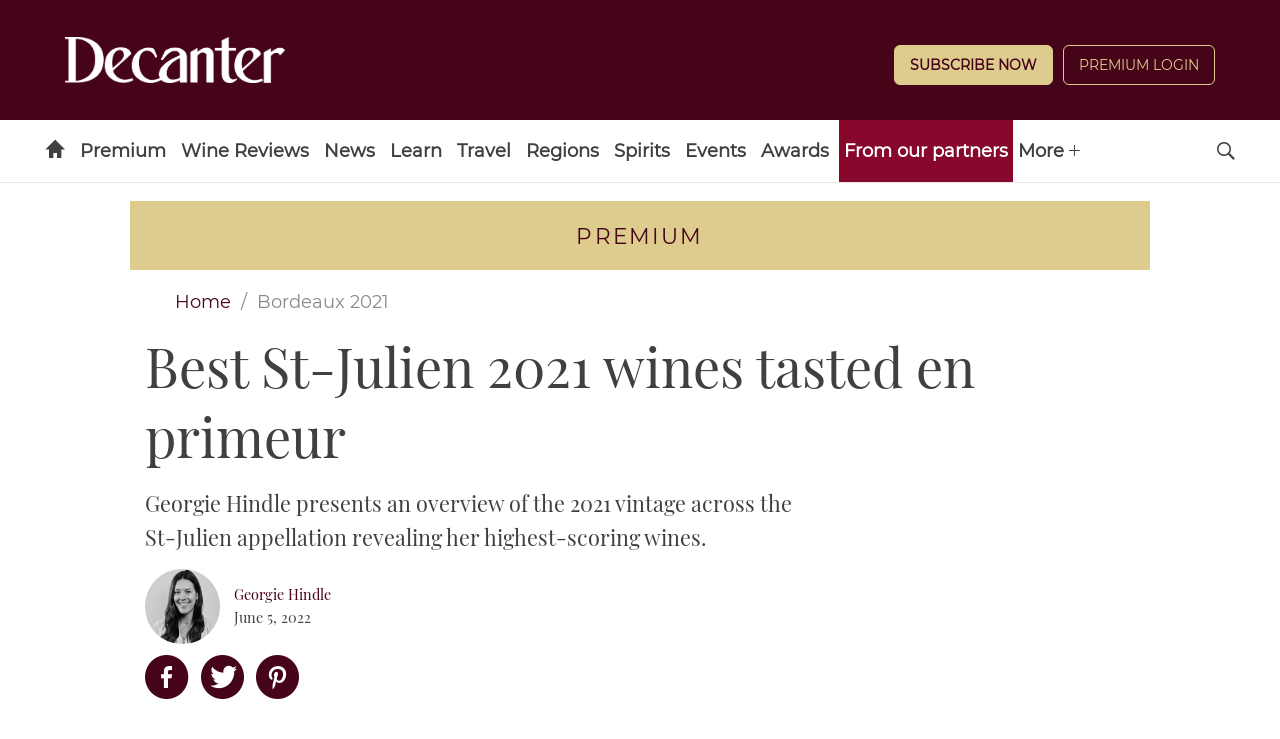

--- FILE ---
content_type: text/html; charset=UTF-8
request_url: https://www.decanter.com/bordeaux-2021/st-julien-2021-wines-tasted-en-primeur-482196/
body_size: 25365
content:
	<!doctype html>
<html lang="en" prefix="og: http://ogp.me/ns#" class="no-js">
<head>
    <meta charset="UTF-8" />
    <meta name="viewport" content="width=device-width, initial-scale=1.0" />
    
    <link rel="preconnect" href="https://ksassets.timeincuk.net" crossorigin>
<link rel="preconnect" href="https://js-sec.indexww.com" crossorigin>
<link rel="preconnect" href="https://display.apester.com" crossorigin>
<link rel="preconnect" href="https://player.apester.com" crossorigin>
<link rel="preconnect" href="https://renderer.apester.com" crossorigin>
<link rel="preconnect" href="https://static.apester.com" crossorigin>
<link rel="preconnect" href="https://content.jwplatform.com" crossorigin>
<link rel="preconnect" href="https://jwpltx.com" crossorigin>
<link rel="preconnect" href="https://ssl.p.jwpcdn.com" crossorigin>


    <title>Best St-Julien 2021 wines tasted en primeur - Decanter</title>
<link rel="preload" href="https://www.decanter.com/wp-content/plugins/keystone-jwplayer/assets/css/main.css" as="style" onload="this.onload=null;this.rel='stylesheet'"><style>
@font-face {
	font-family: "keystone";
	font-weight: normal;
	font-style: normal;
	font-display: fallback;
	src:	url("//www.decanter.com/wp-content/themes/simba-theme/assets/fonts/standard.woff2?v=1767886822") format("woff2"),
	url("//www.decanter.com/wp-content/themes/simba-theme/assets/fonts/standard.woff?v=1767886822") format("woff");
}
.icon-spinner {
	background-image: url("//www.decanter.com/wp-content/themes/simba-theme/assets/images/spinner.gif");
}

</style><link rel="stylesheet" href="https://www.decanter.com/wp-content/themes/simba-theme/assets/css/sites/34.min.css?v=1767886822"><meta name='robots' content='max-image-preview:large' />
		<script type="text/javascript">
		window.ipcTags = {"site":"decanter","theme":"simba-theme","section":"bordeaux_","type":"article","cplatform":"keystone","dfp_config":{"required_tags":["type","section","site","tagging","pub","author","contentId","subtype","amp","single","page_slug","experiment"],"available_criteria":{"mobile":{"criteria":{"window_greater_than":{"width_minimum":0},"window_less_than_equal_to":{"width_maximum":727}},"display_mode":"mobile"},"desktop":{"criteria":{"window_greater_than":{"width_minimum":727}},"display_mode":"desktop"}},"slots":{"header-1":{"name":{"mobile":"mobilebanner01","desktop":"billboard01"},"criteria":["desktop","mobile"],"inview":false,"sizes":[[320,50]],"sizeMapping":[[[992,0],[[970,250],[970,90],[728,90],[728,1],"fluid"]],[[728,0],[[728,90],[728,1],"fluid"]],[[0,0],[[320,50],[300,50],[320,100],[300,100],[300,1],"fluid"]]]},"inline-1":{"name":"inline01","criteria":["desktop","mobile"],"inview":true,"sizes":[[320,50]],"sizeMapping":[[[992,0],[[970,250],[970,90],[728,90],[728,1],"fluid"]],[[728,0],[[728,90],[728,1],"fluid"]],[[0,0],[[300,250],[320,50],[300,50],[320,100],[300,100],[300,1],"fluid"]]]},"inline-2":{"name":"inline02","criteria":["desktop","mobile"],"inview":true,"sizes":[[320,50]],"sizeMapping":[[[992,0],[[970,250],[970,90],[728,90],[728,1],"fluid"]],[[728,0],[[728,90],[728,1],"fluid"]],[[0,0],[[300,250],[320,50],[300,50],[320,100],[300,100],[300,1],"fluid"]]]},"post-side-1":{"name":"mpu01","criteria":["desktop"],"inview":false,"sizes":[[300,250]],"sizeMapping":[[[728,0],[[300,600],[300,250],[300,50],[300,100],[300,1],"fluid"]]]},"post-side-2":{"name":"mpu02","criteria":["desktop"],"inview":true,"sizes":[[300,250]],"sizeMapping":[[[728,0],[[300,600],[300,250],[300,50],[300,100],[300,1],"fluid"]]]},"post-side-3":{"name":"mpu03","criteria":["desktop"],"inview":true,"sizes":[[300,250]],"sizeMapping":[[[728,0],[[300,600],[300,250],[300,50],[300,100],[300,1],"fluid"]]]},"post-side-4":{"name":"mpu04","criteria":["desktop"],"inview":true,"sizes":[[300,250]],"sizeMapping":[[[728,0],[[300,600],[300,250],[300,50],[300,100],[300,1],"fluid"]]]},"post-side-5":{"name":"mpu05","criteria":["desktop"],"inview":true,"sizes":[[300,250]],"sizeMapping":[[[728,0],[[300,600],[300,250],[300,50],[300,100],[300,1],"fluid"]]]},"post-inline-1":{"name":"mpu01","criteria":["mobile"],"inview":true,"sizes":[[320,50]],"sizeMapping":[[[0,0],[[300,250],[320,50],[300,50],[320,100],[300,100],[300,1],"fluid"]]]},"post-inline-2":{"name":"mpu02","criteria":["mobile"],"inview":true,"sizes":[[320,50]],"sizeMapping":[[[0,0],[[300,250],[320,50],[300,50],[320,100],[300,100],[300,1],"fluid"]]]},"post-inline-3":{"name":"mpu03","criteria":["mobile"],"inview":true,"sizes":[[320,50]],"sizeMapping":[[[0,0],[[300,250],[320,50],[300,50],[320,100],[300,100],[300,1],"fluid"]]]},"post-inline-4":{"name":"mpu04","criteria":["mobile"],"inview":true,"sizes":[[320,50]],"sizeMapping":[[[0,0],[[300,250],[320,50],[300,50],[320,100],[300,100],[300,1],"fluid"]]]},"post-inline-5":{"name":"mpu05","criteria":["mobile"],"inview":true,"sizes":[[320,50]],"sizeMapping":[[[0,0],[[300,250],[320,50],[300,50],[320,100],[300,100],[300,1],"fluid"]]]},"recipe-1":{"name":"mpu01","criteria":["mobile"],"inview":false,"sizes":[[320,50]],"sizeMapping":[[[0,0],[[300,250],[320,50],[300,50],[320,100],[300,100],[300,1],"fluid"]]]},"recipe-2":{"name":"mpu02","criteria":["mobile"],"inview":false,"sizes":[[320,50]],"sizeMapping":[[[0,0],[[300,250],[320,50],[300,50],[320,100],[300,100],[300,1],"fluid"]]]},"recipe-3":{"name":"mpu03","criteria":["mobile"],"inview":false,"sizes":[[320,50]],"sizeMapping":[[[0,0],[[300,250],[320,50],[300,50],[320,100],[300,100],[300,1],"fluid"]]]},"archive-1":{"name":"mpu01","criteria":["desktop"],"inview":false,"sizes":[[300,250]],"sizeMapping":[[[728,0],[[300,600],[300,250],[300,50],[300,100],[300,1],"fluid"]]]},"archive-2":{"name":"mpu02","criteria":["desktop"],"inview":true,"sizes":[[300,250]],"sizeMapping":[[[728,0],[[300,600],[300,250],[300,50],[300,100],[300,1],"fluid"]]]},"archive-3":{"name":"mpu03","criteria":["desktop"],"inview":true,"sizes":[[300,250]],"sizeMapping":[[[728,0],[[300,600],[300,250],[300,50],[300,100],[300,1],"fluid"]]]},"archive-4":{"name":"mpu04","criteria":["desktop"],"inview":true,"sizes":[[300,250]],"sizeMapping":[[[728,0],[[300,600],[300,250],[300,50],[300,100],[300,1],"fluid"]]]},"archive-5":{"name":"mpu05","criteria":["desktop"],"inview":true,"sizes":[[300,250]],"sizeMapping":[[[728,0],[[300,600],[300,250],[300,50],[300,100],[300,1],"fluid"]]]},"archive-inline-1":{"name":"mpu01","criteria":["mobile"],"inview":false,"sizes":[[300,250]],"sizeMapping":[[[0,0],[[300,250],[320,50],[300,50],[320,100],[300,100],[300,1],"fluid"]]]},"archive-inline-2":{"name":"mpu02","criteria":["mobile"],"inview":true,"sizes":[[300,250]],"sizeMapping":[[[0,0],[[300,250],[320,50],[300,50],[320,100],[300,100],[300,1],"fluid"]]]},"archive-inline-3":{"name":"mpu03","criteria":["mobile"],"inview":true,"sizes":[[300,250]],"sizeMapping":[[[0,0],[[300,250],[320,50],[300,50],[320,100],[300,100],[300,1],"fluid"]]]},"archive-inline-4":{"name":"mpu04","criteria":["mobile"],"inview":true,"sizes":[[300,250]],"sizeMapping":[[[0,0],[[300,250],[320,50],[300,50],[320,100],[300,100],[300,1],"fluid"]]]},"archive-inline-5":{"name":"mpu05","criteria":["mobile"],"inview":true,"sizes":[[300,250]],"sizeMapping":[[[0,0],[[300,250],[320,50],[300,50],[320,100],[300,100],[300,1],"fluid"]]]},"gallery-1":{"name":{"desktop":"mpu01","mobile":"mpu02"},"criteria":["desktop","mobile"],"inview":true,"sizes":[[300,250]],"sizeMapping":[[[728,0],[[300,600],[300,250],[300,50],[300,100],[300,1],"fluid"]],[[0,0],[[300,250],[320,50],[300,50],[320,100],[300,100],[300,1],"fluid"]]]},"gallery-2":{"name":{"desktop":"mpu02","mobile":"mpu03"},"criteria":["desktop","mobile"],"inview":true,"sizes":[[300,250]],"sizeMapping":[[[728,0],[[300,600],[300,250],[300,50],[300,100],[300,1],"fluid"]],[[0,0],[[300,250],[320,50],[300,50],[320,100],[300,100],[300,1],"fluid"]]]},"gallery-3":{"name":{"desktop":"mpu03","mobile":"mpu04"},"criteria":["desktop","mobile"],"inview":true,"sizes":[[300,250]],"sizeMapping":[[[728,0],[[300,600],[300,250],[300,50],[300,100],[300,1],"fluid"]],[[0,0],[[300,250],[320,50],[300,50],[320,100],[300,100],[300,1],"fluid"]]]},"gallery-4":{"name":{"desktop":"mpu04","mobile":"mpu05"},"criteria":["desktop","mobile"],"inview":true,"sizes":[[300,250]],"sizeMapping":[[[728,0],[[300,600],[300,250],[300,50],[300,100],[300,1],"fluid"]],[[0,0],[[300,250],[320,50],[300,50],[320,100],[300,100],[300,1],"fluid"]]]},"gallery-5":{"name":{"desktop":"mpu05","mobile":"mpu06"},"criteria":["desktop","mobile"],"inview":true,"sizes":[[300,250]],"sizeMapping":[[[728,0],[[300,600],[300,250],[300,50],[300,100],[300,1],"fluid"]],[[0,0],[[300,250],[320,50],[300,50],[320,100],[300,100],[300,1],"fluid"]]]},"gallery-6":{"name":{"desktop":"mpu06","mobile":"mpu07"},"criteria":["desktop","mobile"],"inview":true,"sizes":[[300,250]],"sizeMapping":[[[728,0],[[300,600],[300,250],[300,50],[300,100],[300,1],"fluid"]],[[0,0],[[300,250],[320,50],[300,50],[320,100],[300,100],[300,1],"fluid"]]]},"gallery-7":{"name":{"desktop":"mpu07","mobile":"mpu08"},"criteria":["desktop","mobile"],"inview":true,"sizes":[[300,250]],"sizeMapping":[[[728,0],[[300,600],[300,250],[300,50],[300,100],[300,1],"fluid"]],[[0,0],[[300,250],[320,50],[300,50],[320,100],[300,100],[300,1],"fluid"]]]},"gallery-8":{"name":{"desktop":"mpu08","mobile":"mpu09"},"criteria":["desktop","mobile"],"inview":true,"sizes":[[300,250]],"sizeMapping":[[[728,0],[[300,600],[300,250],[300,50],[300,100],[300,1],"fluid"]],[[0,0],[[300,250],[320,50],[300,50],[320,100],[300,100],[300,1],"fluid"]]]},"gallery-9":{"name":{"desktop":"mpu09","mobile":"mpu10"},"criteria":["desktop","mobile"],"inview":true,"sizes":[[300,250]],"sizeMapping":[[[728,0],[[300,600],[300,250],[300,50],[300,100],[300,1],"fluid"]],[[0,0],[[300,250],[320,50],[300,50],[320,100],[300,100],[300,1],"fluid"]]]},"gallery-10":{"name":{"desktop":"mpu010","mobile":"mpu11"},"criteria":["desktop","mobile"],"inview":true,"sizes":[[300,250]],"sizeMapping":[[[728,0],[[300,600],[300,250],[300,50],[300,100],[300,1],"fluid"]],[[0,0],[[300,250],[320,50],[300,50],[320,100],[300,100],[300,1],"fluid"]]]},"gallery-inline-1":{"name":"gallery_banner01","criteria":["desktop"],"inview":true,"sizes":[[320,50]],"sizeMapping":[[[992,0],[[970,250],[970,90],[728,90],[728,1],"fluid"]],[[728,0],[[728,90],[728,1],"fluid"]]]},"gallery-inline-2":{"name":"gallery_banner02","criteria":["desktop"],"inview":true,"sizes":[[320,50]],"sizeMapping":[[[992,0],[[970,250],[970,90],[728,90],[728,1],"fluid"]],[[728,0],[[728,90],[728,1],"fluid"]]]},"gallery-inline-3":{"name":"gallery_banner03","criteria":["desktop"],"inview":true,"sizes":[[320,50]],"sizeMapping":[[[992,0],[[970,250],[970,90],[728,90],[728,1],"fluid"]],[[728,0],[[728,90],[728,1],"fluid"]]]},"gallery-inline-4":{"name":"gallery_banner04","criteria":["desktop"],"inview":true,"sizes":[[320,50]],"sizeMapping":[[[992,0],[[970,250],[970,90],[728,90],[728,1],"fluid"]],[[728,0],[[728,90],[728,1],"fluid"]]]},"gallery-inline-5":{"name":"gallery_banner05","criteria":["desktop"],"inview":true,"sizes":[[320,50]],"sizeMapping":[[[992,0],[[970,250],[970,90],[728,90],[728,1],"fluid"]],[[728,0],[[728,90],[728,1],"fluid"]]]},"gallery-inline-6":{"name":"gallery_banner06","criteria":["desktop"],"inview":true,"sizes":[[320,50]],"sizeMapping":[[[992,0],[[970,250],[970,90],[728,90],[728,1],"fluid"]],[[728,0],[[728,90],[728,1],"fluid"]]]},"gallery-inline-7":{"name":"gallery_banner07","criteria":["desktop"],"inview":true,"sizes":[[320,50]],"sizeMapping":[[[992,0],[[970,250],[970,90],[728,90],[728,1],"fluid"]],[[728,0],[[728,90],[728,1],"fluid"]]]},"gallery-inline-8":{"name":"gallery_banner08","criteria":["desktop"],"inview":true,"sizes":[[320,50]],"sizeMapping":[[[992,0],[[970,250],[970,90],[728,90],[728,1],"fluid"]],[[728,0],[[728,90],[728,1],"fluid"]]]},"gallery-inline-9":{"name":"gallery_banner09","criteria":["desktop"],"inview":true,"sizes":[[320,50]],"sizeMapping":[[[992,0],[[970,250],[970,90],[728,90],[728,1],"fluid"]],[[728,0],[[728,90],[728,1],"fluid"]]]},"gallery-inline-10":{"name":"gallery_banner10","criteria":["desktop"],"inview":true,"sizes":[[320,50]],"sizeMapping":[[[992,0],[[970,250],[970,90],[728,90],[728,1],"fluid"]],[[728,0],[[728,90],[728,1],"fluid"]]]},"showcase-1":{"name":{"desktop":"mpu01","mobile":"mpu02"},"criteria":["desktop","mobile"],"inview":true,"sizes":[[300,250]],"sizeMapping":[[[728,0],[[300,600],[300,250],[300,50],[300,100],[300,1],"fluid"]],[[0,0],[[300,250],[320,50],[300,50],[320,100],[300,100],[300,1],"fluid"]]]},"showcase-2":{"name":{"desktop":"mpu02","mobile":"mpu03"},"criteria":["desktop","mobile"],"inview":true,"sizes":[[300,250]],"sizeMapping":[[[728,0],[[300,600],[300,250],[300,50],[300,100],[300,1],"fluid"]],[[0,0],[[300,250],[320,50],[300,50],[320,100],[300,100],[300,1],"fluid"]]]},"showcase-3":{"name":{"desktop":"mpu03","mobile":"mpu04"},"criteria":["desktop","mobile"],"inview":true,"sizes":[[300,250]],"sizeMapping":[[[728,0],[[300,600],[300,250],[300,50],[300,100],[300,1],"fluid"]],[[0,0],[[300,250],[320,50],[300,50],[320,100],[300,100],[300,1],"fluid"]]]},"showcase-4":{"name":{"desktop":"mpu04","mobile":"mpu05"},"criteria":["desktop","mobile"],"inview":true,"sizes":[[300,250]],"sizeMapping":[[[728,0],[[300,600],[300,250],[300,50],[300,100],[300,1],"fluid"]],[[0,0],[[300,250],[320,50],[300,50],[320,100],[300,100],[300,1],"fluid"]]]},"showcase-5":{"name":{"desktop":"mpu05","mobile":"mpu06"},"criteria":["desktop","mobile"],"inview":true,"sizes":[[300,250]],"sizeMapping":[[[728,0],[[300,600],[300,250],[300,50],[300,100],[300,1],"fluid"]],[[0,0],[[300,250],[320,50],[300,50],[320,100],[300,100],[300,1],"fluid"]]]},"showcase-6":{"name":{"desktop":"mpu06","mobile":"mpu07"},"criteria":["desktop","mobile"],"inview":true,"sizes":[[300,250]],"sizeMapping":[[[728,0],[[300,600],[300,250],[300,50],[300,100],[300,1],"fluid"]],[[0,0],[[300,250],[320,50],[300,50],[320,100],[300,100],[300,1],"fluid"]]]},"showcase-7":{"name":{"desktop":"mpu07","mobile":"mpu08"},"criteria":["desktop","mobile"],"inview":true,"sizes":[[300,250]],"sizeMapping":[[[728,0],[[300,600],[300,250],[300,50],[300,100],[300,1],"fluid"]],[[0,0],[[300,250],[320,50],[300,50],[320,100],[300,100],[300,1],"fluid"]]]},"showcase-8":{"name":{"desktop":"mpu08","mobile":"mpu09"},"criteria":["desktop","mobile"],"inview":true,"sizes":[[300,250]],"sizeMapping":[[[728,0],[[300,600],[300,250],[300,50],[300,100],[300,1],"fluid"]],[[0,0],[[300,250],[320,50],[300,50],[320,100],[300,100],[300,1],"fluid"]]]},"showcase-9":{"name":{"desktop":"mpu09","mobile":"mpu10"},"criteria":["desktop","mobile"],"inview":true,"sizes":[[300,250]],"sizeMapping":[[[728,0],[[300,600],[300,250],[300,50],[300,100],[300,1],"fluid"]],[[0,0],[[300,250],[320,50],[300,50],[320,100],[300,100],[300,1],"fluid"]]]},"showcase-10":{"name":{"desktop":"mpu010","mobile":"mpu11"},"criteria":["desktop","mobile"],"inview":true,"sizes":[[300,250]],"sizeMapping":[[[728,0],[[300,600],[300,250],[300,50],[300,100],[300,1],"fluid"]],[[0,0],[[300,250],[320,50],[300,50],[320,100],[300,100],[300,1],"fluid"]]]},"showcase-inline-1":{"name":"showcase_banner01","criteria":["desktop"],"inview":true,"sizes":[[320,50]],"sizeMapping":[[[992,0],[[970,250],[970,90],[728,90],[728,1],"fluid"]],[[728,0],[[728,90],[728,1],"fluid"]]]},"showcase-inline-2":{"name":"showcase_banner02","criteria":["desktop"],"inview":true,"sizes":[[320,50]],"sizeMapping":[[[992,0],[[970,250],[970,90],[728,90],[728,1],"fluid"]],[[728,0],[[728,90],[728,1],"fluid"]]]},"showcase-inline-3":{"name":"showcase_banner03","criteria":["desktop"],"inview":true,"sizes":[[320,50]],"sizeMapping":[[[992,0],[[970,250],[970,90],[728,90],[728,1],"fluid"]],[[728,0],[[728,90],[728,1],"fluid"]]]},"showcase-inline-4":{"name":"showcase_banner04","criteria":["desktop"],"inview":true,"sizes":[[320,50]],"sizeMapping":[[[992,0],[[970,250],[970,90],[728,90],[728,1],"fluid"]],[[728,0],[[728,90],[728,1],"fluid"]]]},"showcase-inline-5":{"name":"showcase_banner05","criteria":["desktop"],"inview":true,"sizes":[[320,50]],"sizeMapping":[[[992,0],[[970,250],[970,90],[728,90],[728,1],"fluid"]],[[728,0],[[728,90],[728,1],"fluid"]]]},"showcase-inline-6":{"name":"showcase_banner06","criteria":["desktop"],"inview":true,"sizes":[[320,50]],"sizeMapping":[[[992,0],[[970,250],[970,90],[728,90],[728,1],"fluid"]],[[728,0],[[728,90],[728,1],"fluid"]]]},"showcase-inline-7":{"name":"showcase_banner07","criteria":["desktop"],"inview":true,"sizes":[[320,50]],"sizeMapping":[[[992,0],[[970,250],[970,90],[728,90],[728,1],"fluid"]],[[728,0],[[728,90],[728,1],"fluid"]]]},"showcase-inline-8":{"name":"showcase_banner08","criteria":["desktop"],"inview":true,"sizes":[[320,50]],"sizeMapping":[[[992,0],[[970,250],[970,90],[728,90],[728,1],"fluid"]],[[728,0],[[728,90],[728,1],"fluid"]]]},"showcase-inline-9":{"name":"showcase_banner09","criteria":["desktop"],"inview":true,"sizes":[[320,50]],"sizeMapping":[[[992,0],[[970,250],[970,90],[728,90],[728,1],"fluid"]],[[728,0],[[728,90],[728,1],"fluid"]]]},"showcase-inline-10":{"name":"showcase_banner10","criteria":["desktop"],"inview":true,"sizes":[[320,50]],"sizeMapping":[[[992,0],[[970,250],[970,90],[728,90],[728,1],"fluid"]],[[728,0],[[728,90],[728,1],"fluid"]]]},"instream":{"name":"instream","inview":false,"criteria":["desktop","tablet","mobile"],"sizes":[11,3]},"sovrn":{"name":"sovrn","inview":false,"criteria":["desktop","tablet","mobile"],"sizes":[12,2]},"gumgum":{"name":"gumgum","inview":false,"criteria":["desktop","tablet","mobile"],"sizes":[8,3]},"dfpad-overlay":{"name":"dfpad-overlay","inview":false,"criteria":["desktop","tablet","mobile"],"sizes":[1,1]}},"premium_page_types":["magazine","premium","staticpage"]},"env":"prod","geo":"","skimlinks_enabled":true,"pxslot_base":"article","amp":false,"experiment":249,"meta_title":"Best St-Julien 2021 wines tasted en primeur","meta_description":"Georgie Hindle presents an overview of the 2021 vintage in the St-Julien appellation, selecting her top-scoring wines.","page_slug":"\/bordeaux-2021\/st-julien-2021-wines-tasted-en-primeur-482196\/","contentId":482196,"subtype":"image","tagging":["category:bordeaux_","category:bordeaux_wines","category:cabernet_sauvignon","category:grape_varieties","category:wine_reviews_tastings","category:merlot","category:premium","category:premium_home","category:wine","category:wine_regions","post_tag:bordeaux_appellations","post_tag:en_primeur","post_tag:exclusive","post_tag:highlights","post_tag:tastings_home","publication_name:decanter","author:ghindle"],"author":"ghindle","authorName":"Georgie Hindle","datePublished":"20220605","hourPublished":"14","minPublished":"21","dateUpdated":"20220622","hourUpdated":"18","minUpdated":"35","single":true,"pub":"decanter","template":"single-post"};
		</script>

<!-- This site is optimized with the Yoast SEO plugin v11.2.1 - https://yoast.com/wordpress/plugins/seo/ -->
<meta name="description" content="Georgie Hindle presents an overview of the 2021 vintage in the St-Julien appellation, selecting her top-scoring wines."/>
<link rel="canonical" href="https://www.decanter.com/bordeaux-2021/st-julien-2021-wines-tasted-en-primeur-482196/" />
<meta property="og:locale" content="en_US" />
<meta property="og:type" content="article" />
<meta property="og:title" content="Best St-Julien 2021 wines tasted en primeur - Decanter" />
<meta property="og:description" content="Georgie Hindle presents an overview of the 2021 vintage in the St-Julien appellation, selecting her top-scoring wines." />
<meta property="og:url" content="https://www.decanter.com/bordeaux-2021/st-julien-2021-wines-tasted-en-primeur-482196/" />
<meta property="og:site_name" content="Decanter" />
<meta property="article:publisher" content="http://www.facebook.com/decanter" />
<meta property="article:tag" content="Bordeaux 2021 appellations" />
<meta property="article:tag" content="En Primeur" />
<meta property="article:tag" content="Exclusive" />
<meta property="article:tag" content="Highlights" />
<meta property="article:tag" content="Tastings Home" />
<meta property="article:section" content="Bordeaux 2021" />
<meta property="article:published_time" content="2022-06-05T13:21:49+01:00" />
<meta property="article:modified_time" content="2022-06-22T17:35:49+01:00" />
<meta property="og:updated_time" content="2022-06-22T17:35:49+01:00" />
<meta property="og:image" content="https://keyassets.timeincuk.net/inspirewp/live/wp-content/uploads/sites/34/2022/06/Leoville-Poyferre-6-of-12.png" />
<meta property="og:image:secure_url" content="https://keyassets.timeincuk.net/inspirewp/live/wp-content/uploads/sites/34/2022/06/Leoville-Poyferre-6-of-12.png" />
<meta property="og:image:width" content="1300" />
<meta property="og:image:height" content="860" />
<meta name="twitter:card" content="summary_large_image" />
<meta name="twitter:description" content="Georgie Hindle presents an overview of the 2021 vintage in the St-Julien appellation, selecting her top-scoring wines." />
<meta name="twitter:title" content="Best St-Julien 2021 wines tasted en primeur - Decanter" />
<meta name="twitter:site" content="@Decanter" />
<meta name="twitter:image" content="https://keyassets.timeincuk.net/inspirewp/live/wp-content/uploads/sites/34/2022/06/Leoville-Poyferre-6-of-12.png" />
<meta name="twitter:creator" content="@Decanter" />
<script type='application/ld+json' class='yoast-schema-graph yoast-schema-graph--main'>{"@context":"https://schema.org","@graph":[{"@type":"Organization","@id":"https://www.decanter.com/#organization","name":"Decanter","url":"https://www.decanter.com/","sameAs":["http://www.facebook.com/decanter","http://www.instagram.com/decanter","http://www.youtube.com/user/Decantermagazine","http://www.pinterest.com/decanter/","https://twitter.com/Decanter"]},{"@type":"WebSite","@id":"https://www.decanter.com/#website","url":"https://www.decanter.com/","name":"Decanter","publisher":{"@id":"https://www.decanter.com/#organization"},"potentialAction":{"@type":"SearchAction","target":"https://www.decanter.com/?s={search_term_string}","query-input":"required name=search_term_string"}},{"@type":"WebPage","@id":"https://www.decanter.com/bordeaux-2021/st-julien-2021-wines-tasted-en-primeur-482196/#webpage","url":"https://www.decanter.com/bordeaux-2021/st-julien-2021-wines-tasted-en-primeur-482196/","inLanguage":"en-US","name":"Best St-Julien 2021 wines tasted en primeur - Decanter","isPartOf":{"@id":"https://www.decanter.com/#website"},"image":{"@type":"ImageObject","@id":"https://www.decanter.com/bordeaux-2021/st-julien-2021-wines-tasted-en-primeur-482196/#primaryimage","url":"https://keyassets.timeincuk.net/inspirewp/live/wp-content/uploads/sites/34/2022/06/Leoville-Poyferre-6-of-12.png","width":1300,"height":860,"caption":"St-Julien 2021"},"primaryImageOfPage":{"@id":"https://www.decanter.com/bordeaux-2021/st-julien-2021-wines-tasted-en-primeur-482196/#primaryimage"},"datePublished":"2022-06-05T13:21:49+01:00","dateModified":"2022-06-22T17:35:49+01:00","description":"Georgie Hindle presents an overview of the 2021 vintage in the St-Julien appellation, selecting her top-scoring wines.","breadcrumb":{"@id":"https://www.decanter.com/bordeaux-2021/st-julien-2021-wines-tasted-en-primeur-482196/#breadcrumb"}},{"@type":"BreadcrumbList","@id":"https://www.decanter.com/bordeaux-2021/st-julien-2021-wines-tasted-en-primeur-482196/#breadcrumb","itemListElement":[{"@type":"ListItem","position":1,"item":{"@type":"WebPage","@id":"https://www.decanter.com/","url":"https://www.decanter.com/","name":"Home"}},{"@type":"ListItem","position":2,"item":{"@type":"WebPage","@id":"https://www.decanter.com/bordeaux-2021/","url":"https://www.decanter.com/bordeaux-2021/","name":"Bordeaux 2021"}},{"@type":"ListItem","position":3,"item":{"@type":"WebPage","@id":"https://www.decanter.com/bordeaux-2021/st-julien-2021-wines-tasted-en-primeur-482196/","url":"https://www.decanter.com/bordeaux-2021/st-julien-2021-wines-tasted-en-primeur-482196/","name":"Best St-Julien 2021 wines tasted en primeur"}}]},{"@type":"Article","@id":"https://www.decanter.com/bordeaux-2021/st-julien-2021-wines-tasted-en-primeur-482196/#article","isPartOf":{"@id":"https://www.decanter.com/bordeaux-2021/st-julien-2021-wines-tasted-en-primeur-482196/#webpage"},"author":{"@id":"https://www.decanter.com/author/georgina-hindle/#author","name":"Georgie Hindle"},"publisher":{"@id":"https://www.decanter.com/#organization"},"headline":"Best St-Julien 2021 wines tasted en primeur","datePublished":"2022-06-05T13:21:49+01:00","dateModified":"2022-06-22T17:35:49+01:00","commentCount":0,"mainEntityOfPage":"https://www.decanter.com/bordeaux-2021/st-julien-2021-wines-tasted-en-primeur-482196/#webpage","image":{"@id":"https://www.decanter.com/bordeaux-2021/st-julien-2021-wines-tasted-en-primeur-482196/#primaryimage"},"keywords":"Bordeaux 2021 appellations,En Primeur,Exclusive,Highlights,Tastings Home","articleSection":"Bordeaux 2021,Bordeaux wines,Cabernet Sauvignon,Grape Varieties,Latest tastings,Merlot,Premium,Premium Home,Wine,Wine Regions"},{"@type":"Person","@id":"https://www.decanter.com/author/georgina-hindle/#author","name":"Georgie Hindle","image":{"@type":"ImageObject","@id":"https://www.decanter.com/#personlogo","url":"https://keyassets.timeincuk.net/inspirewp/live/wp-content/uploads/sites/34/2025/03/Georgie_Hindle.jpg","caption":"Georgie Hindle"},"description":"After studying multi-media journalism at university, Georgie started her wine career at Decanter as deputy editor of Decanter.com in 2011 where she stayed for several years covering <a href=\"https://www.decanter.com/wine-news/\">wine news</a> and\u00a0<a href=\"https://www.decanter.com/wine-events/\">events</a> whilst learning about everything the wine world has to offer.\r\n\r\nShe now lives in Bordeaux in southwest France where she writes about and tastes the region's wines for Decanter. She is also editor of Decanter Premium.","sameAs":[]}]}</script>
<!-- / Yoast SEO plugin. -->

<link rel="alternate" type="application/rss+xml" title="Decanter &raquo; Feed" href="https://www.decanter.com/feed/" />
<script>
            window.pdl = window.pdl || {};
            /* Block all non-essential cookies, including gckp, until tp.consent() grants them */
            window.pdl.requireConsent = 'v2';
            </script>		<style type="text/css">
			#wpadminbar #wp-admin-bar-my-networks > .ab-item:first-child:before {
				content: "\f325";
				top: 3px;
			}
		</style>
		<style id='classic-theme-styles-inline-css' type='text/css'>
/*! This file is auto-generated */
.wp-block-button__link{color:#fff;background-color:#32373c;border-radius:9999px;box-shadow:none;text-decoration:none;padding:calc(.667em + 2px) calc(1.333em + 2px);font-size:1.125em}.wp-block-file__button{background:#32373c;color:#fff;text-decoration:none}
</style>
<style id='global-styles-inline-css' type='text/css'>
body{--wp--preset--color--black: #000000;--wp--preset--color--cyan-bluish-gray: #abb8c3;--wp--preset--color--white: #ffffff;--wp--preset--color--pale-pink: #f78da7;--wp--preset--color--vivid-red: #cf2e2e;--wp--preset--color--luminous-vivid-orange: #ff6900;--wp--preset--color--luminous-vivid-amber: #fcb900;--wp--preset--color--light-green-cyan: #7bdcb5;--wp--preset--color--vivid-green-cyan: #00d084;--wp--preset--color--pale-cyan-blue: #8ed1fc;--wp--preset--color--vivid-cyan-blue: #0693e3;--wp--preset--color--vivid-purple: #9b51e0;--wp--preset--gradient--vivid-cyan-blue-to-vivid-purple: linear-gradient(135deg,rgba(6,147,227,1) 0%,rgb(155,81,224) 100%);--wp--preset--gradient--light-green-cyan-to-vivid-green-cyan: linear-gradient(135deg,rgb(122,220,180) 0%,rgb(0,208,130) 100%);--wp--preset--gradient--luminous-vivid-amber-to-luminous-vivid-orange: linear-gradient(135deg,rgba(252,185,0,1) 0%,rgba(255,105,0,1) 100%);--wp--preset--gradient--luminous-vivid-orange-to-vivid-red: linear-gradient(135deg,rgba(255,105,0,1) 0%,rgb(207,46,46) 100%);--wp--preset--gradient--very-light-gray-to-cyan-bluish-gray: linear-gradient(135deg,rgb(238,238,238) 0%,rgb(169,184,195) 100%);--wp--preset--gradient--cool-to-warm-spectrum: linear-gradient(135deg,rgb(74,234,220) 0%,rgb(151,120,209) 20%,rgb(207,42,186) 40%,rgb(238,44,130) 60%,rgb(251,105,98) 80%,rgb(254,248,76) 100%);--wp--preset--gradient--blush-light-purple: linear-gradient(135deg,rgb(255,206,236) 0%,rgb(152,150,240) 100%);--wp--preset--gradient--blush-bordeaux: linear-gradient(135deg,rgb(254,205,165) 0%,rgb(254,45,45) 50%,rgb(107,0,62) 100%);--wp--preset--gradient--luminous-dusk: linear-gradient(135deg,rgb(255,203,112) 0%,rgb(199,81,192) 50%,rgb(65,88,208) 100%);--wp--preset--gradient--pale-ocean: linear-gradient(135deg,rgb(255,245,203) 0%,rgb(182,227,212) 50%,rgb(51,167,181) 100%);--wp--preset--gradient--electric-grass: linear-gradient(135deg,rgb(202,248,128) 0%,rgb(113,206,126) 100%);--wp--preset--gradient--midnight: linear-gradient(135deg,rgb(2,3,129) 0%,rgb(40,116,252) 100%);--wp--preset--font-size--small: 13px;--wp--preset--font-size--medium: 20px;--wp--preset--font-size--large: 36px;--wp--preset--font-size--x-large: 42px;--wp--preset--spacing--20: 0.44rem;--wp--preset--spacing--30: 0.67rem;--wp--preset--spacing--40: 1rem;--wp--preset--spacing--50: 1.5rem;--wp--preset--spacing--60: 2.25rem;--wp--preset--spacing--70: 3.38rem;--wp--preset--spacing--80: 5.06rem;--wp--preset--shadow--natural: 6px 6px 9px rgba(0, 0, 0, 0.2);--wp--preset--shadow--deep: 12px 12px 50px rgba(0, 0, 0, 0.4);--wp--preset--shadow--sharp: 6px 6px 0px rgba(0, 0, 0, 0.2);--wp--preset--shadow--outlined: 6px 6px 0px -3px rgba(255, 255, 255, 1), 6px 6px rgba(0, 0, 0, 1);--wp--preset--shadow--crisp: 6px 6px 0px rgba(0, 0, 0, 1);}:where(.is-layout-flex){gap: 0.5em;}:where(.is-layout-grid){gap: 0.5em;}body .is-layout-flow > .alignleft{float: left;margin-inline-start: 0;margin-inline-end: 2em;}body .is-layout-flow > .alignright{float: right;margin-inline-start: 2em;margin-inline-end: 0;}body .is-layout-flow > .aligncenter{margin-left: auto !important;margin-right: auto !important;}body .is-layout-constrained > .alignleft{float: left;margin-inline-start: 0;margin-inline-end: 2em;}body .is-layout-constrained > .alignright{float: right;margin-inline-start: 2em;margin-inline-end: 0;}body .is-layout-constrained > .aligncenter{margin-left: auto !important;margin-right: auto !important;}body .is-layout-constrained > :where(:not(.alignleft):not(.alignright):not(.alignfull)){max-width: var(--wp--style--global--content-size);margin-left: auto !important;margin-right: auto !important;}body .is-layout-constrained > .alignwide{max-width: var(--wp--style--global--wide-size);}body .is-layout-flex{display: flex;}body .is-layout-flex{flex-wrap: wrap;align-items: center;}body .is-layout-flex > *{margin: 0;}body .is-layout-grid{display: grid;}body .is-layout-grid > *{margin: 0;}:where(.wp-block-columns.is-layout-flex){gap: 2em;}:where(.wp-block-columns.is-layout-grid){gap: 2em;}:where(.wp-block-post-template.is-layout-flex){gap: 1.25em;}:where(.wp-block-post-template.is-layout-grid){gap: 1.25em;}.has-black-color{color: var(--wp--preset--color--black) !important;}.has-cyan-bluish-gray-color{color: var(--wp--preset--color--cyan-bluish-gray) !important;}.has-white-color{color: var(--wp--preset--color--white) !important;}.has-pale-pink-color{color: var(--wp--preset--color--pale-pink) !important;}.has-vivid-red-color{color: var(--wp--preset--color--vivid-red) !important;}.has-luminous-vivid-orange-color{color: var(--wp--preset--color--luminous-vivid-orange) !important;}.has-luminous-vivid-amber-color{color: var(--wp--preset--color--luminous-vivid-amber) !important;}.has-light-green-cyan-color{color: var(--wp--preset--color--light-green-cyan) !important;}.has-vivid-green-cyan-color{color: var(--wp--preset--color--vivid-green-cyan) !important;}.has-pale-cyan-blue-color{color: var(--wp--preset--color--pale-cyan-blue) !important;}.has-vivid-cyan-blue-color{color: var(--wp--preset--color--vivid-cyan-blue) !important;}.has-vivid-purple-color{color: var(--wp--preset--color--vivid-purple) !important;}.has-black-background-color{background-color: var(--wp--preset--color--black) !important;}.has-cyan-bluish-gray-background-color{background-color: var(--wp--preset--color--cyan-bluish-gray) !important;}.has-white-background-color{background-color: var(--wp--preset--color--white) !important;}.has-pale-pink-background-color{background-color: var(--wp--preset--color--pale-pink) !important;}.has-vivid-red-background-color{background-color: var(--wp--preset--color--vivid-red) !important;}.has-luminous-vivid-orange-background-color{background-color: var(--wp--preset--color--luminous-vivid-orange) !important;}.has-luminous-vivid-amber-background-color{background-color: var(--wp--preset--color--luminous-vivid-amber) !important;}.has-light-green-cyan-background-color{background-color: var(--wp--preset--color--light-green-cyan) !important;}.has-vivid-green-cyan-background-color{background-color: var(--wp--preset--color--vivid-green-cyan) !important;}.has-pale-cyan-blue-background-color{background-color: var(--wp--preset--color--pale-cyan-blue) !important;}.has-vivid-cyan-blue-background-color{background-color: var(--wp--preset--color--vivid-cyan-blue) !important;}.has-vivid-purple-background-color{background-color: var(--wp--preset--color--vivid-purple) !important;}.has-black-border-color{border-color: var(--wp--preset--color--black) !important;}.has-cyan-bluish-gray-border-color{border-color: var(--wp--preset--color--cyan-bluish-gray) !important;}.has-white-border-color{border-color: var(--wp--preset--color--white) !important;}.has-pale-pink-border-color{border-color: var(--wp--preset--color--pale-pink) !important;}.has-vivid-red-border-color{border-color: var(--wp--preset--color--vivid-red) !important;}.has-luminous-vivid-orange-border-color{border-color: var(--wp--preset--color--luminous-vivid-orange) !important;}.has-luminous-vivid-amber-border-color{border-color: var(--wp--preset--color--luminous-vivid-amber) !important;}.has-light-green-cyan-border-color{border-color: var(--wp--preset--color--light-green-cyan) !important;}.has-vivid-green-cyan-border-color{border-color: var(--wp--preset--color--vivid-green-cyan) !important;}.has-pale-cyan-blue-border-color{border-color: var(--wp--preset--color--pale-cyan-blue) !important;}.has-vivid-cyan-blue-border-color{border-color: var(--wp--preset--color--vivid-cyan-blue) !important;}.has-vivid-purple-border-color{border-color: var(--wp--preset--color--vivid-purple) !important;}.has-vivid-cyan-blue-to-vivid-purple-gradient-background{background: var(--wp--preset--gradient--vivid-cyan-blue-to-vivid-purple) !important;}.has-light-green-cyan-to-vivid-green-cyan-gradient-background{background: var(--wp--preset--gradient--light-green-cyan-to-vivid-green-cyan) !important;}.has-luminous-vivid-amber-to-luminous-vivid-orange-gradient-background{background: var(--wp--preset--gradient--luminous-vivid-amber-to-luminous-vivid-orange) !important;}.has-luminous-vivid-orange-to-vivid-red-gradient-background{background: var(--wp--preset--gradient--luminous-vivid-orange-to-vivid-red) !important;}.has-very-light-gray-to-cyan-bluish-gray-gradient-background{background: var(--wp--preset--gradient--very-light-gray-to-cyan-bluish-gray) !important;}.has-cool-to-warm-spectrum-gradient-background{background: var(--wp--preset--gradient--cool-to-warm-spectrum) !important;}.has-blush-light-purple-gradient-background{background: var(--wp--preset--gradient--blush-light-purple) !important;}.has-blush-bordeaux-gradient-background{background: var(--wp--preset--gradient--blush-bordeaux) !important;}.has-luminous-dusk-gradient-background{background: var(--wp--preset--gradient--luminous-dusk) !important;}.has-pale-ocean-gradient-background{background: var(--wp--preset--gradient--pale-ocean) !important;}.has-electric-grass-gradient-background{background: var(--wp--preset--gradient--electric-grass) !important;}.has-midnight-gradient-background{background: var(--wp--preset--gradient--midnight) !important;}.has-small-font-size{font-size: var(--wp--preset--font-size--small) !important;}.has-medium-font-size{font-size: var(--wp--preset--font-size--medium) !important;}.has-large-font-size{font-size: var(--wp--preset--font-size--large) !important;}.has-x-large-font-size{font-size: var(--wp--preset--font-size--x-large) !important;}
.wp-block-navigation a:where(:not(.wp-element-button)){color: inherit;}
:where(.wp-block-post-template.is-layout-flex){gap: 1.25em;}:where(.wp-block-post-template.is-layout-grid){gap: 1.25em;}
:where(.wp-block-columns.is-layout-flex){gap: 2em;}:where(.wp-block-columns.is-layout-grid){gap: 2em;}
.wp-block-pullquote{font-size: 1.5em;line-height: 1.6;}
</style>
<link rel='stylesheet' id='react-client-css' href='https://www.decanter.com/wp-content/plugins/decanter-wines/src/Subscriber//../../../assets/styles/client.css?ver=1768977995' type='text/css' media='all' />
<link rel='stylesheet' id='keystone-context-widget-css-css' href='https://www.decanter.com/wp-content/plugins/keystone-context-widget/assets/css/widget.css?ver=Ni40LjM' type='text/css' media='all' />
<script>var onesignalConfig = {"appId":"c2a7419b-d3e9-4861-a965-68e75f2fc2b9"};</script>
<script src="https://cdn.onesignal.com/sdks/OneSignalSDK.js" async=""></script>
<link rel="https://api.w.org/" href="https://www.decanter.com/wp-json/" /><link rel="alternate" type="application/json" href="https://www.decanter.com/wp-json/wp/v2/posts/482196" /><link rel='shortlink' href='https://www.decanter.com/?p=482196' />
<link rel="alternate" type="application/json+oembed" href="https://www.decanter.com/wp-json/oembed/1.0/embed?url=https%3A%2F%2Fwww.decanter.com%2Fbordeaux-2021%2Fst-julien-2021-wines-tasted-en-primeur-482196%2F" />
<link rel="alternate" type="text/xml+oembed" href="https://www.decanter.com/wp-json/oembed/1.0/embed?url=https%3A%2F%2Fwww.decanter.com%2Fbordeaux-2021%2Fst-julien-2021-wines-tasted-en-primeur-482196%2F&#038;format=xml" />
<script type='application/ld+json'>{"@context":"http:\/\/schema.org","@type":"Organization","url":"https:\/\/www.decanter.com","logo":"https:\/\/keyassets.timeincuk.net\/inspirewp\/live\/wp-content\/uploads\/sites\/34\/2020\/02\/DECANTER_WHITE.png"}</script>
<script type='application/ld+json'>{"@context":"http:\/\/schema.org","@type":"BreadcrumbList","itemListElement":[{"@context":"http:\/\/schema.org","@type":"ListItem","position":1,"item":{"@id":"https:\/\/www.decanter.com","name":"Home"}},{"@context":"http:\/\/schema.org","@type":"ListItem","position":2,"item":{"@id":"https:\/\/www.decanter.com\/bordeaux-2021\/","name":"Bordeaux 2021"}}]}</script>
<script type='application/ld+json'>{"@context":"http:\/\/schema.org","@type":"NewsArticle","headline":"Best St-Julien 2021 wines tasted en primeur","articleBody":"<h2>St-Julien 2021<\/h2>\r\n<h3><strong>Average yield: <\/strong><\/h3>\r\n<ul>\r\n \t<li style=\"list-style-type: none;\">\r\n<ul>\r\n \t<li>35.2hl\/ha. An increase of 2% from 2020.<\/li>\r\n<\/ul>\r\n<\/li>\r\n<\/ul>\r\n<h3>What you find from the 2021 wines<\/h3>\r\n[subscriber-content]Proximity to the river meant that adverse effects from frost were a little less damaging here than elsewhere, with a slightly higher yield in 2021 than 2020, but mildew still caused problems for Merlot with a reliance on strict selection and Cabernet (Sauvignon and Franc) as in other appellations.\r\n\r\nPerhaps a more even spread of quality than other appellations with a number of fantastic wines from the St-Julien gravels giving structure, aromatics and a sense of approachability.\r\n\r\n[breakout]\r\n<h3>Top picks:<\/h3>\r\n<ul>\r\n \t<li><a href=\"https:\/\/www.decanter.com\/wine-reviews\/france\/bordeaux\/chateau-ducru-beaucaillou-st-julien-2eme-cru-classe-2021-58412\"><strong>Ch\u00e2teau Ducru-Beaucaillou<\/strong><\/a><\/li>\r\n \t<li><a href=\"https:\/\/www.decanter.com\/wine-reviews\/france\/bordeaux\/chateau-leoville-las-cases-st-julien-2eme-cru-classe-2021-58439\"><strong>Ch\u00e2teau L\u00e9oville-Las Cases<\/strong><\/a><\/li>\r\n \t<li><a href=\"https:\/\/www.decanter.com\/wine-reviews\/france\/bordeaux\/chateau-leoville-poyferre-st-julien-2eme-cru-classe-2021-58440\"><strong>Ch\u00e2teau L\u00e9oville Poyferr\u00e9<\/strong><\/a><\/li>\r\n \t<li><a href=\"https:\/\/www.decanter.com\/wine-reviews\/france\/bordeaux\/chateau-gruaud-larose-st-julien-2eme-cru-classe-2021-58441\"><strong>Ch\u00e2teau Gruaud-Larose<\/strong><\/a><\/li>\r\n \t<li><a href=\"https:\/\/www.decanter.com\/wine-reviews\/france\/bordeaux\/chateau-leoville-barton-st-julien-2eme-cru-classe-2021-58507\"><strong>Ch\u00e2teau L\u00e9oville Barton<\/strong><\/a><\/li>\r\n \t<li><a href=\"https:\/\/www.decanter.com\/wine-reviews\/france\/bordeaux\/chateau-branaire-ducru-st-julien-4eme-cru-classe-2021-58508\"><strong>Ch\u00e2teau Branaire-Ducru<\/strong><\/a><\/li>\r\n \t<li><a href=\"https:\/\/www.decanter.com\/wine-reviews\/france\/bordeaux\/chateau-beychevelle-st-julien-4eme-cru-classe-2021-58509\"><strong>Ch\u00e2teau Beychevelle<\/strong><\/a><\/li>\r\n \t<li><a href=\"https:\/\/www.decanter.com\/wine-reviews\/france\/bordeaux\/chateau-langoa-barton-st-julien-3eme-cru-classe-2021-58490\"><strong>Ch\u00e2teau Langoa Barton<\/strong><\/a><\/li>\r\n \t<li><strong>C<a href=\"https:\/\/www.decanter.com\/wine-reviews\/france\/bordeaux\/chateau-lagrange-st-julien-3eme-cru-classe-2021-58491\">h\u00e2teau Lagrange<\/a><\/strong><\/li>\r\n \t<li><a href=\"https:\/\/www.decanter.com\/wine-reviews\/france\/bordeaux\/clos-du-marquis-st-julien-bordeaux-france-2021-58527\"><strong>Clos du Marquis<\/strong><\/a><\/li>\r\n \t<li><a href=\"https:\/\/www.decanter.com\/wine-reviews\/france\/bordeaux\/chateau-saint-pierre-st-julien-4eme-cru-classe-2021-58528\"><strong>Ch\u00e2teau Saint-Pierre<\/strong><\/a><\/li>\r\n \t<li><a href=\"https:\/\/www.decanter.com\/wine-reviews\/france\/bordeaux\/chateau-talbot-st-julien-4eme-cru-classe-2021-58529\"><strong>Ch\u00e2teau Talbot<\/strong><\/a>\u00a0[\/breakout]<\/li>\r\n<\/ul>\r\n[\/subscriber-content]\r\n\r\n<hr \/>\r\n\r\n<h2>See the top-scoring St-Julien 2021 en primeur wines<\/h2>\r\n[wine-collection]\r\n\r\n<hr \/>\r\n\r\n<h2 style=\"text-align: center;\"><a href=\"https:\/\/www.decanter.com\/wine-reviews\/search#filter[region]=76&amp;filter[vintage]=2021&amp;order[updated_at]=desc&amp;page=1\" target=\"_blank\" rel=\"noopener noreferrer\">Search all Bordeaux 2021 en primeur ratings published so far<\/a><\/h2>\r\n\r\n<hr \/>\r\n\r\n<h3 style=\"text-align: center;\"><a href=\"https:\/\/www.decanter.com\/bordeaux-2021-en-primeur\/\" target=\"_blank\" rel=\"noopener noreferrer\">Back to the main Bordeaux en primeur page<\/a><\/h3>","isAccessibleForFree":"false","hasPart":{"@type":"http:\/\/schema.org\/WebPageElement","isAccessibleForFree":"false","cssSelector":".paywall"},"url":"https:\/\/www.decanter.com\/bordeaux-2021\/st-julien-2021-wines-tasted-en-primeur-482196\/","thumbnailUrl":"https:\/\/keyassets.timeincuk.net\/inspirewp\/live\/wp-content\/uploads\/sites\/34\/2022\/06\/Leoville-Poyferre-6-of-12.png","image":"https:\/\/keyassets.timeincuk.net\/inspirewp\/live\/wp-content\/uploads\/sites\/34\/2022\/06\/Leoville-Poyferre-6-of-12.png","dateCreated":"2022-06-05T14:21:49+00:00","datePublished":"2022-06-05T14:21:49+00:00","dateModified":"2022-06-22T18:35:49+00:00","articleSection":"Bordeaux 2021","author":{"@type":"Person","name":"Georgie Hindle"},"publisher":{"@type":"Organization","name":"Decanter","logo":{"@type":"http:\/\/schema.org\/ImageObject","url":"https:\/\/keyassets.timeincuk.net\/inspirewp\/live\/wp-content\/uploads\/sites\/34\/2019\/01\/decanter-google-logo.png"}},"mainEntityOfPage":{"@type":"WebPage","@id":"https:\/\/www.decanter.com\/bordeaux-2021\/st-julien-2021-wines-tasted-en-primeur-482196\/"},"keywords":["Bordeaux 2021","Bordeaux wines","Cabernet Sauvignon","Grape Varieties","Latest tastings","Merlot","Premium","Premium Home","Wine","Wine Regions","Bordeaux 2021 appellations","En Primeur","Exclusive","Highlights","Tastings Home"]}</script>
<meta property="fb:pages" content="88397902710" />		<script>
			!function(n,e,i){if(!n){n=n||{},window.permutive=n,n.q=[],n.config=i||{},n.config.apiKey=e,n.config.environment=n.config.environment||"production";for(var o=["addon","identify","track","trigger","query","segment","segments","ready","on","once","user","consent"],r=0;r<o.length;r++){var t=o[r];n[t]=function(e){return function(){var i=Array.prototype.slice.call(arguments,0);n.q.push({functionName:e,arguments:i})}}(t)}}}(window.permutive,"253158cc-875d-4ed4-a52d-e954eca49313",{});
			window.googletag=window.googletag||{},window.googletag.cmd=window.googletag.cmd||[],window.googletag.cmd.push(function(){if(0===window.googletag.pubads().getTargeting("permutive").length){var g=window.localStorage.getItem("_pdfps");window.googletag.pubads().setTargeting("permutive",g?JSON.parse(g):[])}});
			permutive.addon('web', {
				page: {
				  page: {
					 title: window.document.title || "",
					 type: window.ipcTags.type || "",
					 tags: [...(window.ipcTags.tagging || [])],
					 language: "en",
				  },
				  content: {
					 article: (window.ipcTags.type === "article" ? {
						publishDate: new Date([window.ipcTags.datePublished.slice(0, 4), window.ipcTags.datePublished.slice(4,6), window.ipcTags.datePublished.slice(6,8)].join('-')),
						authors: [window.ipcTags.authorName.split(' ').join('_').toLowerCase() || ""],
						id: window.ipcTags.contentId || "",
						updateDate: new Date([window.ipcTags.dateUpdated.slice(0, 4), window.ipcTags.dateUpdated.slice(4,6), window.ipcTags.dateUpdated.slice(6,8)].join('-')),
						verticals: [window.ipcTags.section || ""],
						subVerticals: [window.ipcTags.subsection || ""],
						language: "en"
					 } : {})
				  },
				  site: {
					 region: "",
					 brand: window.ipcTags.site || ""
				  }
				}
			});
		</script>
		<script async src="https://6093eccf-6734-4877-ac8b-83d6d0e27b46.edge.permutive.app/6093eccf-6734-4877-ac8b-83d6d0e27b46-web.js"></script>
				<script type="text/javascript" charset="utf-8">
		(function(a,b,c,d){
		    var protocol = "https://";
		    a="assets.ti-media.net/js/e1512726446_2a23693/min/gtm/utils-min.js";
		    b=document;c='script';d=b.createElement(c);d.src=protocol+a;d.async=true;d.type='text/java'+c;
		    a=b.getElementsByTagName(c)[0];a.parentNode.insertBefore(d,a);
		 })();
		</script>
	      <!-- Google Tag Manager -->
      <script>
        (function(w, d, s, l, i) {
          w[l] = w[l] || [];
          w[l].push({
            'gtm.start': new Date().getTime(),
            event: 'gtm.js'
          });
          var f = d.getElementsByTagName(s)[0],
            j = d.createElement(s),
            dl = l != 'dataLayer' ? '&l=' + l : '';
          j.async = true;
          j.src =
            'https://www.googletagmanager.com/gtm.js?id=' + i + dl;
          f.parentNode.insertBefore(j, f);
        })(window, document, 'script', 'dataLayer', 'GTM-M6MX7WK');
      </script>
      <!-- End Google Tag Manager -->
    <link rel="icon" href="https://keyassets.timeincuk.net/inspirewp/live/wp-content/uploads/sites/34/2024/07/cropped-cropped-Decanter_Favicon-Brand_2024-32x32.png" sizes="32x32" />
<link rel="icon" href="https://keyassets.timeincuk.net/inspirewp/live/wp-content/uploads/sites/34/2024/07/cropped-cropped-Decanter_Favicon-Brand_2024-192x192.png" sizes="192x192" />
<link rel="apple-touch-icon" href="https://keyassets.timeincuk.net/inspirewp/live/wp-content/uploads/sites/34/2024/07/cropped-cropped-Decanter_Favicon-Brand_2024-180x180.png" />
<meta name="msapplication-TileImage" content="https://keyassets.timeincuk.net/inspirewp/live/wp-content/uploads/sites/34/2024/07/cropped-cropped-Decanter_Favicon-Brand_2024-270x270.png" />
		<style type="text/css" id="wp-custom-css">
			/* Hide massive Decanter logo on Hawk widgets */
.hawk-powered-by-container
{
    display: none !important;
}

/* From our Producers nav background */
.spanish-wine-academy-2021-nav {
    background-color: #88072d;
	  color: #FFFFFF !important;
}

/** CLS Skin Hotfix **/

/* Ensure Trending is visible */
.trending {
    background: #fff!important;
}

@media screen and (max-width: 727px) {
	.piano-login.version-2 .login-btn, .piano-login.version-2 .logout-btn{
			width: 70% !important;
	}
}

/** Nav Marg Fix **/

@media (min-width: 45.5em) {
	.header.has-double-tier nav {
    	margin: 0 -45px;
	}
}

/* Show the skin and ensure clickable */
body.keystone-premium-inskin #wrapper, 
body.keystone-premium-sizemek #wrapper, 
body.keystone-premium-sizmek #wrapper, 
body.keystone-premium-skin #wrapper {
   background-color: transparent!important;
   pointer-events:none;
}

#content {
	background:white;
}

/** Fix the top banner from blocking clicks on skins 
@media (min-width: 78.25em) {

	body.keystone-premium-inskin .header-advert-wrapper .header-advert, 
	body.keystone-premium-sizemek .header-advert-wrapper .header-advert, 
	body.keystone-premium-sizmek .header-advert-wrapper .header-advert, 
	body.keystone-premium-skin .header-advert-wrapper .header-advert {
    	background: 0 0!important;
    	max-width: 1200px;
    	width: calc(100vw - 260px)!important;
	}

	body.keystone-premium-inskin .header-advert-wrapper, 
	body.keystone-premium-sizemek .header-advert-wrapper, 
	body.keystone-premium-sizmek .header-advert-wrapper, 
	body.keystone-premium-skin .header-advert-wrapper {
		margin-left:auto;
		margin-right:auto;
	}
}
**/

/** Ensure that site furniture in #wrapper is clickable **/
#header,
.trending,
.header-advert-wrapper,
#content,
#footer {
	pointer-events:auto;
}

/** Fix for skin template **/
@media (min-width: 1252px) {
	body.keystone-premium-skin {
		background-position: calc(0vw - 600px + 130px ) 250px, calc(100vw - 130px) 250px !important;
	}
}

@media (min-width: 1460px) {
	body.keystone-premium-skin {
		background-position: calc(50vw - 1200px ) 250px, calc(50vw + 600px) 250px !important;
	}
}

/* Fix for Adminbar */
#wpadminbar {
    pointer-events: auto;
}

/** Hotfix for off centre header ad **/
@media only screen and (max-width: 768px) {
.header-advert-wrapper {
	margin-top: 61px;
}
}

@media only screen and (min-width: 768px) {
	.header-advert-wrapper {
	height: 270px;
}
}

@media (min-width: 45.5em) {

	/* Ensure paywall component renders okay */
	.header.has-double-tier .header-follow.header-slot-right {
    text-align: right;
    flex-basis: 90%!important;
	}
		.header.has-double-tier .header-follow a {
		width:auto;
	}
	
	.paywall-signed-in .logo picture:after {
		display:none;
	}
}

@media (max-width: 45.5em) {

/** Hotfix for logged in users on mobile devices (e.g. iPhone XS) **/

.piano-login .subscribed-links {
    flex-basis: 65%!important;
}
	
}
/** Fix for badges **/

.is-premium-badge img {
  width: auto!important;
	height:30px!important;
}

.listing-entry .entry-content .is-premium-badge div {
    background: rgb(222, 204, 143);
    display: inline-block;
    border-radius: 0;
    position: absolute;
    right: 15px;
    bottom: 15px;
    height: 35px;
}
.listing-entry .entry-content .is-premium-badge div:after {
    content: "PREMIUM";
    color: #460418;
    padding: 10px;
    font-family: Montserrat;
    line-height: 28px;
    font-size: 12px;
}

/** Premium Banner **/

.decanter-premium-banner {
	margin-bottom:30px;
	text-align:center;
	color:white;
	padding-top:20px;
}

.decanter-premium-banner h2 {
	padding-bottom:25px!important;
}

.custom-html-widget {
	padding-top:0em!important;
}

/** Post collection images **/
.post-main__inner .collection .featured-image img {
 max-width: 110px;
 max-height: 385px;
 float: left;
}
@media only screen and (max-width: 768px) {
	.post-main__inner .collection .featured-image img {
		float: none;
	}
}


/** Wrapped images **/

.wrapped-thumbnail {
	width:30%!important;
	float:left
}

.wrapped-thumbnail-tnd {
		width: 110px !important;
    margin-right: 20px !important;
    float: left;
}

/** Wrapped bullet images **/

.wrapped-thumbnail-bullet {
	width:5%!important;
	float:left
}

/** Make ads clickable **/

.ad-container {
    pointer-events: unset !important;
}

/** Wine bottle images on tastings **/

.collection-wrapper .entry-media img {
	width:auto
}

.primary-cta.with-fade:before {
	margin-left:auto;
	margin-right:auto;
	width:450px;
}

.collection-wrapper .entry-content .out-of-ten.col-xs-12.no-padding img {
	min-width:78px;
}


/** Icons on paywall **/

.post-main .post-main__inner .cta-body img {
	display: inline-block;
	margin: 10px 0 0 10px;
	width: 36px;
  height: 36px;
}

/** Price bug fix **/

.collection-wrapper .entry-content .out-of-ten.col-xs-12.no-padding .out-of-ten-price {
	min-width: 35%;
	padding-left: 1px;
}

.collection-wrapper .entry-content .out-of-ten.col-xs-12.no-padding .pull-right {
	    margin: 0 -23px 0 -5px;
}

/** review page  **/

.review-template-default .post-main__inner .image img {
	width:10%
}

/** Mobile Styling **/

@media only screen and (max-width: 727px) {
	
	.collection-wrapper .entry-content {
    width: 100%;
}
	
	.post-main .featured-media .image {
		margin-left:-15px;
	}
	
	.post-main .featured-image .wp-caption-text {
		margin-left:15px;
	}
	
	.post-body .collection-wrapper .entry-media {
    width: 100%;
}
	
	.post-main .post-main__inner .collection-wrapper img{
		margin-left: 0px;
	}
	.listing--filmstrip-c h2 a {
		border-bottom:0px solid black;
	}
	.listing--filmstrip-c h2 a:hover {
		border-bottom:0px solid black;
	}
	
	.search-visible {
		margin-top: 3em;
		height:1500px!important;
	}
	
	.search-visible .input-group {
		top:0px;
	}	
}

.widget-intro-text {
	max-width:none;
}

/** Custom Page Marketing **/

.marketing-wrapper .marketing-content {
	max-width:900px;
	margin: 0 auto;
}

.widget_embed_code h2 {
	margin-bottom:30px;
}

.widget_embed_code td {
}

.widget_simpleimage h2 {
	text-align:center;
}

.marketing-wrapper .s-container {
	padding-left:0px
}

.marketing-sidebar .widget_simpleimage {
	margin-top:5px;
	margin-bottom:5px;
}

.marketing-content .widget_simpleimage {
	margin-top:10px;
	margin-bottom:10px;
}

.marketing-content .table-three-column td {
	width:32%;
	padding:20px;
	background:#dddddd;
}

.marketing-content .table-three-column .td-gutter {
	width:2%;
	background:white;
}

.marketing-content .table-two-column td {
	width:32%;
	padding:20px;
	background:#dddddd;
}

.marketing-content .table-two-column .td-gutter {
	width:2%;
	background:white;
}

.textwidget p b {
	font-weight:900;
}

.textwidget p strong {
	font-weight:900;
}

.textwidget p i {
	font-style: italic;
}

.textwidget p em {
	font-style: italic;
}

.textwidget ul {
	list-style: inside;
  list-style-type: round;
	margin-bottom:15px;
}

.textwidget ol {
	list-style: inside;
  list-style-type: decimal;
	margin-bottom:15px;
}

.marketing-sidebar .s-container {
	margin-top:15px;
	margin-bottom:15px;
}

.marketing-sidebar .textwidget {
	padding-top:0px;
	margin-top:15px;
}

.marketing-sidebar .textwidget p {
	padding-bottom:0;
	padding-top:0px;
}

.marketing-sidebar .widget_embed_code iframe {
	margin-top:10px
}

.marketing-sidebar h2 {
	margin-bottom:10px;
}

/** .marketing-sidebar .panel-body {
	background:#dddddd;
	padding:10px;
} **/

@media (max-width: 1023px) {
	
	.marketing-content .table-three-column td {
		width:100%;
		display:block;
		padding:20px;
	}

	.marketing-content .table-three-column .td-gutter {
		display:none;
	}
	
		.marketing-content .table-three-column td {
		margin-bottom:10px;
	}
	
	.marketing-content .table-three-column td:last-of-type {
		margin-bottom:0px;
	}

	.marketing-content .table-two-column td {
		width:100%;
		display:block;
		padding:20px;
	}

	.marketing-content .table-two-column .td-gutter {
		display:none;
}
	
	.marketing-content .table-two-column td {
		margin-bottom:10px;
	}
	
	.marketing-content .table-two-column td:last-of-type {
		margin-bottom:0px;
	}

}

/**Fix for sidebar**/
.single-sidebar--article {
    z-index:999;
}

/**Recommended wines CLS Fix**/
a.wine-image {
    min-height: 385px;
}
@media only screen and (max-width: 727px) {
	
a.wine-image {
    min-height: 232px;
  }
}

/**Footer logos CLS fix**/
a.footer__iab img {
	  width: 80px;
    height: 66px;
}

a.footer__jic img {
	width: 200px;
	height: 49px;
}

img.lazyload.blur-up.footer-logo {
	height: 17px;
}

.footer__ipso img{
	width: 130px;
	height: 46px;
}
		</style>
		    			</head>

<body class="post-template-default single single-post postid-482196 single-format-standard has-adverts y2026 m01 d21 h06 st-julien-2021-wines-tasted-en-primeur standard slim-header keystone-premium-skin">

<div class="parallax-wrapper parallax-wrapper--header"></div>

      <!-- Google Tag Manager (noscript) -->
      <noscript>
        <iframe src="https://www.googletagmanager.com/ns.html?id=GTM-M6MX7WK" height="0" width="0" style="display:none;visibility:hidden"></iframe>
      </noscript>
      <!-- End Google Tag Manager (noscript) -->
    <div style="display:none" data-js-react-on-rails-store="store">{&quot;api&quot;:{&quot;host&quot;:&quot;https:\/\/pinot.decanter.com&quot;,&quot;authorization&quot;:&quot;Bearer NmJkMzY5ZGE0ZWJjNDhhMGRlNjRkY2U1ZTgwOGUyOTI0OTI4NjY2MjNlY2UwY2U3ZDdkNWY2M2ExZWZjNTRhZQ&quot;,&quot;version&quot;:&quot;2.0&quot;},&quot;piano&quot;:{&quot;sandbox&quot;:&quot;false&quot;,&quot;aid&quot;:&quot;6qv8OniKQO&quot;,&quot;rid&quot;:&quot;RJXC8OC&quot;,&quot;offerId&quot;:&quot;OFPHMJWYB8UK&quot;,&quot;offerTemplateId&quot;:&quot;OFPHMJWYB8UK&quot;,&quot;wcTemplateId&quot;:&quot;OTOW5EUWVZ4B&quot;}}</div><div id="react-component"><div style="display:none" class="js-react-on-rails-component" data-component-name="AppClient" data-dom-id="react_9a62a6052f2d">{}</div><div id="react_9a62a6052f2d"></div></div>
<div id="wrapper" class="hfeed">
		
			<header id="header" role="banner" class="header s-container has-double-tier">

	<div class="header__inner">

		
										
<div class="logo header-slot header-slot-left">
    <a href="/" title="Decanter" name="Decanter">
    	<span class="hide">Decanter</span>
	<picture>
		<source media="(min-width: 728px)" srcset="https://keyassets.timeincuk.net/inspirewp/live/wp-content/uploads/sites/34/2020/02/DECANTER_WHITE.png" >
		<source media="(max-width: 727px)" srcset="https://keyassets.timeincuk.net/inspirewp/live/wp-content/uploads/sites/34/2020/02/DECANTER_WHITE.png" >
		<img src="https://keyassets.timeincuk.net/inspirewp/live/wp-content/uploads/sites/34/2020/02/DECANTER_WHITE.png" alt="hero profile" aria-hidden="true" data-pin-nopin="true">
	</picture>
    </a>
</div>
							<div class="header-slot header-slot-center"></div>
							<div class="header-slot header-slot-right header-follow header-paywall">
    <div class="widget piano-login-class"><div
    class="js-react-on-rails-component"
    style="display:none"
    data-component-name="PianoLogin"
    data-props="{&quot;location&quot;:&quot;Keystone Header&quot;,&quot;subscribeText&quot;:&quot;Subscribe Now&quot;,&quot;version&quot;:&quot;2&quot;,&quot;menuWidgetTitle&quot;:&quot;&quot;,&quot;myAccountLnk&quot;:&quot;\/wine-reviews\/account&quot;,&quot;premiumLnk&quot;:&quot;\/subscribe&quot;,&quot;menuLnks&quot;:{&quot;2&quot;:{&quot;text&quot;:&quot;My Wines&quot;,&quot;href&quot;:&quot;\/wine-reviews\/my-wines&quot;}},&quot;colors&quot;:{&quot;text&quot;:&quot;#ffffff&quot;,&quot;button&quot;:&quot;#decc8f&quot;,&quot;link&quot;:&quot;#ffffff&quot;}}"
    data-dom-id="react_f08d35066a19"
>{&quot;location&quot;:&quot;Keystone Header&quot;,&quot;subscribeText&quot;:&quot;Subscribe Now&quot;,&quot;version&quot;:&quot;2&quot;,&quot;menuWidgetTitle&quot;:&quot;&quot;,&quot;myAccountLnk&quot;:&quot;\/wine-reviews\/account&quot;,&quot;premiumLnk&quot;:&quot;\/subscribe&quot;,&quot;menuLnks&quot;:{&quot;2&quot;:{&quot;text&quot;:&quot;My Wines&quot;,&quot;href&quot;:&quot;\/wine-reviews\/my-wines&quot;}},&quot;colors&quot;:{&quot;text&quot;:&quot;#ffffff&quot;,&quot;button&quot;:&quot;#decc8f&quot;,&quot;link&quot;:&quot;#ffffff&quot;}}</div>
<div id="react_f08d35066a19" class=""></div>
</div>
</div>
			
		
	</div>

		<nav>
	<ul class="navigation hide-overflow-items" data-nav="closed">
					<li >
				<a href="https://www.decanter.com/" class=" menu-icon-item icon-home  menu-item menu-item-type-post_type menu-item-object-page menu-item-home first-menu-item menu-icon-home menu-item-14"    name="Home">
								</a>
							</li>
					<li class="has-subnav">
				<a href="https://www.decanter.com/decanterpremium/" class=" menu-item menu-item-type-custom menu-item-object-custom no-icon menu-item-398972 menu-item-has-children"    name="Premium">
									Premium
								</a>
									<span class="submenu-toggle icon-arrow-down"></span>
					<ul class="navigation-secondary">
													<li >
								<a href="https://www.decanter.com/subscribe/" class="menu-item menu-item-type-custom menu-item-object-custom no-icon menu-item-517151"     name="Subscribe">Subscribe</a>
															</li>
													<li class="has-subnav">
								<a href="https://www.decanter.com/decanterpremium/" class="menu-item menu-item-type-custom menu-item-object-custom no-icon menu-item-398974 menu-item-has-children"     name="All Premium">All Premium</a>
																	<span class="submenu-toggle icon-arrow-down"></span>
									<ul class="navigation-tertiary">
																					<li>
												<a href="https://www.decanter.com/premium/brunello-di-montalcino-2020-vintage-report-and-20-top-picks-548058/"  class="menu-item menu-item-type-post_type menu-item-object-post no-icon menu-item-550799"     name="Brunello di Montalcino 2020: Vintage report and 20 top picks">Brunello di Montalcino 2020: Vintage report and 20 top picks</a>
											</li>
																					<li>
												<a href="https://www.decanter.com/burgundy-2023-vintage-report/"  class="menu-item menu-item-type-post_type menu-item-object-page no-icon menu-item-548925"     name="Burgundy 2023 Vintage Report">Burgundy 2023 Vintage Report</a>
											</li>
																					<li>
												<a href="https://www.decanter.com/premium/chablis-2023-vintage-report-and-best-of-the-new-wines-545771/"  class="menu-item menu-item-type-custom menu-item-object-custom no-icon menu-item-548926"     name="Chablis 2023 vintage">Chablis 2023 vintage</a>
											</li>
																					<li>
												<a href="https://www.decanter.com/rhone-2023-vintage-report/"  class="menu-item menu-item-type-post_type menu-item-object-page no-icon menu-item-546252"     name="Rhône 2023">Rhône 2023</a>
											</li>
																					<li>
												<a href="https://www.decanter.com/napa-2021-vintage-report/"  class="menu-item menu-item-type-post_type menu-item-object-page no-icon menu-item-539509"     name="Napa 2021 Vintage Report">Napa 2021 Vintage Report</a>
											</li>
																					<li>
												<a href="https://www.decanter.com/bordeaux-2021-in-bottle/"  class="menu-item menu-item-type-post_type menu-item-object-page no-icon menu-item-539510"     name="Bordeaux 2021 in bottle">Bordeaux 2021 in bottle</a>
											</li>
																			</ul>
															</li>
													<li >
								<a href="https://www.decanter.com/wine-reviews/search" class="menu-item menu-item-type-custom menu-item-object-custom no-icon menu-item-378631"     name="Search All Wine Reviews">Search All Wine Reviews</a>
															</li>
													<li class="has-subnav">
								<a href="https://www.decanter.com/category/magazine/" class="menu-item menu-item-type-custom menu-item-object-custom no-icon menu-item-431008 menu-item-has-children"     name="Magazine Articles">Magazine Articles</a>
																	<span class="submenu-toggle icon-arrow-down"></span>
									<ul class="navigation-tertiary">
																					<li>
												<a href="https://subscribe.decanter.com/az-magazines/62374489/decanter-subscription.thtml?j=XDC"  class="menu-item menu-item-type-custom menu-item-object-custom no-icon menu-item-517152"     name="Subscribe">Subscribe</a>
											</li>
																			</ul>
															</li>
													<li >
								<a href="https://www.decanter.com/tag/exclusive/" class="menu-item menu-item-type-custom menu-item-object-custom no-icon menu-item-378623"     name="Exclusive Articles">Exclusive Articles</a>
															</li>
													<li >
								<a href="https://www.decanter.com/decanterpremium/fine-wine-price-watch/" class="menu-item menu-item-type-post_type menu-item-object-page no-icon menu-item-459825"     name="Fine Wine Price Watch">Fine Wine Price Watch</a>
															</li>
											</ul>
							</li>
					<li class="has-subnav">
				<a href="/wine-reviews/search" class=" menu-item menu-item-type-custom menu-item-object-custom no-icon menu-item-432605 menu-item-has-children"    name="Wine Reviews">
									Wine Reviews
								</a>
									<span class="submenu-toggle icon-arrow-down"></span>
					<ul class="navigation-secondary">
													<li >
								<a href="/wine-reviews/search" class="menu-item menu-item-type-custom menu-item-object-custom no-icon menu-item-103"     name="Find a Wine Review">Find a Wine Review</a>
															</li>
													<li >
								<a href="https://www.decanter.com/latest-wine-reviews/" class="menu-item menu-item-type-custom menu-item-object-custom no-icon menu-item-410817"     name="Latest Tastings">Latest Tastings</a>
															</li>
													<li >
								<a href="https://www.decanter.com/wine-reviews-tastings/wine-panel-tastings/" class="menu-item menu-item-type-taxonomy menu-item-object-category no-icon menu-item-270672"     name="Panel Tastings">Panel Tastings</a>
															</li>
													<li >
								<a href="https://www.decanter.com/decanter-best/" class="menu-item menu-item-type-custom menu-item-object-custom no-icon menu-item-416828"     name="Supermarket & Everyday Wines">Supermarket & Everyday Wines</a>
															</li>
													<li >
								<a href="https://www.decanter.com/wines-of-the-year-2024/" class="menu-item menu-item-type-post_type menu-item-object-page no-icon menu-item-548709"     name="Wines of the Year 2024">Wines of the Year 2024</a>
															</li>
													<li >
								<a href="https://www.decanter.com/learn/vintage-guides/en-primeur/" class="menu-item menu-item-type-taxonomy menu-item-object-category no-icon menu-item-286224"    title="En Primeur"   name="En Primeur">En Primeur</a>
															</li>
													<li >
								<a href="https://www.decanter.com/wine-reviews-tastings/how-we-taste-the-decanter-guarantee-501745/" class="menu-item menu-item-type-post_type menu-item-object-post no-icon menu-item-501788"     name="How we taste">How we taste</a>
															</li>
											</ul>
							</li>
					<li class="has-subnav">
				<a href="https://www.decanter.com/wine-news/" class=" menu-item menu-item-type-taxonomy menu-item-object-category no-icon menu-item-19907 menu-item-has-children"    name="News">
									News
								</a>
									<span class="submenu-toggle icon-arrow-down"></span>
					<ul class="navigation-secondary">
													<li >
								<a href="https://www.decanter.com/wine-news/" class="menu-item menu-item-type-taxonomy menu-item-object-category no-icon menu-item-416831"     name="News">News</a>
															</li>
													<li >
								<a href="https://www.decanter.com/wine-news/opinion/" class="menu-item menu-item-type-taxonomy menu-item-object-category no-icon menu-item-113064"     name="All Columns">All Columns</a>
															</li>
													<li >
								<a href="https://www.decanter.com/wine-news/opinion/matt-walls/" class="menu-item menu-item-type-taxonomy menu-item-object-category no-icon menu-item-452127"     name="Matt Walls">Matt Walls</a>
															</li>
													<li >
								<a href="https://www.decanter.com/wine-news/opinion/the-editors-blog/" class="menu-item menu-item-type-taxonomy menu-item-object-category no-icon menu-item-113203"     name="Editors' Column">Editors' Column</a>
															</li>
													<li >
								<a href="https://www.decanter.com/learn/wine-investment/" class="menu-item menu-item-type-taxonomy menu-item-object-category no-icon menu-item-540666"     name="Wine Investment">Wine Investment</a>
															</li>
											</ul>
							</li>
					<li class="has-subnav">
				<a href="https://www.decanter.com/learn/" class=" menu-item menu-item-type-taxonomy menu-item-object-category no-icon menu-item-112319 menu-item-has-children"    name="Learn">
									Learn
								</a>
									<span class="submenu-toggle icon-arrow-down"></span>
					<ul class="navigation-secondary">
													<li >
								<a href="https://www.decanter.com/learn/winequiz/" class="menu-item menu-item-type-taxonomy menu-item-object-category no-icon menu-item-284508"     name="Quizzes">Quizzes</a>
															</li>
													<li >
								<a href="https://www.decanter.com/learn/decanter-launches-wine-learning-app-389078/" class="menu-item menu-item-type-post_type menu-item-object-post no-icon menu-item-396109"     name="Wine Learning App">Wine Learning App</a>
															</li>
													<li >
								<a href="https://www.decanter.com/tag/ask-decanter/" class="menu-item menu-item-type-custom menu-item-object-custom no-icon menu-item-384615"     name="Ask Decanter">Ask Decanter</a>
															</li>
													<li >
								<a href="https://www.decanter.com/wine/producer-profiles/" class="menu-item menu-item-type-taxonomy menu-item-object-category no-icon menu-item-270678"     name="Producer Profiles">Producer Profiles</a>
															</li>
													<li >
								<a href="https://www.decanter.com/wine/grape-varieties/" class="menu-item menu-item-type-taxonomy menu-item-object-category current-post-ancestor current-menu-parent current-post-parent no-icon menu-item-270677"     name="Grape Varieties">Grape Varieties</a>
															</li>
													<li >
								<a href="https://www.decanter.com/learn/vintage-guides/" class="menu-item menu-item-type-taxonomy menu-item-object-category no-icon menu-item-260898"     name="Vintage Guides">Vintage Guides</a>
															</li>
													<li >
								<a href="https://www.decanter.com/learn/food/" class="menu-item menu-item-type-taxonomy menu-item-object-category no-icon menu-item-414365"     name="Food and Wine">Food and Wine</a>
															</li>
											</ul>
							</li>
					<li class="has-subnav">
				<a href="https://www.decanter.com/wine-travel/" class=" menu-item menu-item-type-taxonomy menu-item-object-category no-icon menu-item-113025 menu-item-has-children"    name="Travel">
									Travel
								</a>
									<span class="submenu-toggle icon-arrow-down"></span>
					<ul class="navigation-secondary">
													<li >
								<a href="https://www.decanter.com/wine-travel/" class="menu-item menu-item-type-taxonomy menu-item-object-category no-icon menu-item-416824"     name="Wine Travel">Wine Travel</a>
															</li>
													<li >
								<a href="https://www.decanter.com/top-50-travel-2023/" class="menu-item menu-item-type-post_type menu-item-object-page no-icon menu-item-508662"     name="The 50 best wine trips">The 50 best wine trips</a>
															</li>
													<li >
								<a href="https://www.decanter.com/dream-destination/" class="menu-item menu-item-type-taxonomy menu-item-object-category no-icon menu-item-496631"     name="Dream Destination">Dream Destination</a>
															</li>
													<li >
								<a href="https://www.decanter.com/wine-travel/restaurant-and-bar-recommendations/" class="menu-item menu-item-type-taxonomy menu-item-object-category no-icon menu-item-414375"     name="Wine Bar and Restaurant Reviews">Wine Bar and Restaurant Reviews</a>
															</li>
													<li >
								<a href="https://www.decanter.com/property/" class="menu-item menu-item-type-taxonomy menu-item-object-category no-icon menu-item-540665"     name="Property">Property</a>
															</li>
											</ul>
							</li>
					<li class="has-subnav">
				<a href="https://www.decanter.com/wine/wine-regions/" class=" menu-item menu-item-type-taxonomy menu-item-object-category no-icon menu-item-270676 current-post-ancestor current-menu-parent current-post-parent menu-item-has-children"    name="Regions">
									Regions
								</a>
									<span class="submenu-toggle icon-arrow-down"></span>
					<ul class="navigation-secondary">
													<li >
								<a href="https://www.decanter.com/wine/wine-regions/" class="menu-item menu-item-type-custom menu-item-object-custom no-icon menu-item-507269"     name="A-Z">A-Z</a>
															</li>
													<li >
								<a href="https://www.decanter.com/wine/wine-regions/bordeaux-wines/" class="menu-item menu-item-type-taxonomy menu-item-object-category current-post-ancestor current-menu-parent current-post-parent no-icon menu-item-505401"     name="Bordeaux">Bordeaux</a>
															</li>
													<li >
								<a href="https://www.decanter.com/wine/wine-regions/burgundy-wine/" class="menu-item menu-item-type-taxonomy menu-item-object-category no-icon menu-item-505402"     name="Burgundy">Burgundy</a>
															</li>
													<li >
								<a href="https://www.decanter.com/wine/wine-regions/champagne/" class="menu-item menu-item-type-taxonomy menu-item-object-category no-icon menu-item-505404"     name="Champagne">Champagne</a>
															</li>
													<li >
								<a href="https://www.decanter.com/wine/wine-regions/rhone-valley/" class="menu-item menu-item-type-taxonomy menu-item-object-category no-icon menu-item-505407"     name="Rhône Valley">Rhône Valley</a>
															</li>
													<li >
								<a href="https://www.decanter.com/wine/wine-regions/california-wine-region/napa-valley/" class="menu-item menu-item-type-taxonomy menu-item-object-category no-icon menu-item-505403"     name="Napa Valley">Napa Valley</a>
															</li>
													<li >
								<a href="https://www.decanter.com/wine/wine-regions/tuscany-wines/" class="menu-item menu-item-type-taxonomy menu-item-object-category no-icon menu-item-505405"     name="Tuscany">Tuscany</a>
															</li>
													<li >
								<a href="https://www.decanter.com/wine/wine-regions/piedmont-wine-region/" class="menu-item menu-item-type-taxonomy menu-item-object-category no-icon menu-item-505406"     name="Piedmont">Piedmont</a>
															</li>
											</ul>
							</li>
					<li >
				<a href="https://www.decanter.com/spirits-home/" class=" spirits menu-item menu-item-type-post_type menu-item-object-page no-icon menu-item-447137"    name="Spirits">
									Spirits
								</a>
							</li>
					<li class="has-subnav">
				<a href="/wine-events" class=" menu-item menu-item-type-custom menu-item-object-custom no-icon menu-item-245484 menu-item-has-children"    name="Events">
									Events
								</a>
									<span class="submenu-toggle icon-arrow-down"></span>
					<ul class="navigation-secondary">
													<li >
								<a href="https://www.decanter.com/wine-events/" class="menu-item menu-item-type-post_type menu-item-object-page no-icon menu-item-274577"     name="Upcoming Events">Upcoming Events</a>
															</li>
													<li >
								<a href="https://www.decanter.com/previous-events/" class="menu-item menu-item-type-taxonomy menu-item-object-category no-icon menu-item-274581"     name="Previous Events">Previous Events</a>
															</li>
											</ul>
							</li>
					<li class="has-subnav">
				<a href="https://www.decanter.com/enter/" class=" menu-item menu-item-type-post_type menu-item-object-page no-icon menu-item-283739 menu-item-has-children"   title="Awards"   name="Awards">
									Awards
								</a>
									<span class="submenu-toggle icon-arrow-down"></span>
					<ul class="navigation-secondary">
													<li >
								<a href="https://www.decanter.com/decanter-awards/" class="menu-item menu-item-type-post_type menu-item-object-page no-icon menu-item-407945"     name="Decanter World Wine Awards">Decanter World Wine Awards</a>
															</li>
													<li >
								<a href="https://events.decanter.com/dwwamarketguide/home?utm_source=website&utm_medium=decanter&utm_campaign=decanter_navbar" class="menu-item menu-item-type-custom menu-item-object-custom no-icon menu-item-553761"     name="DWWA Market Guide">DWWA Market Guide</a>
															</li>
													<li >
								<a href="https://www.decanter.com/hall-of-fame/" class="menu-item menu-item-type-post_type menu-item-object-page no-icon menu-item-410021"     name="Decanter Hall of Fame">Decanter Hall of Fame</a>
															</li>
													<li >
								<a href="https://shop.decanterawards.com/" class="menu-item menu-item-type-custom menu-item-object-custom no-icon menu-item-431936"     name="Decanter Awards sticker shop">Decanter Awards sticker shop</a>
															</li>
											</ul>
							</li>
					<li >
				<a href="https://www.decanter.com/from-our-partners/" class=" spanish-wine-academy-2021-nav menu-item menu-item-type-post_type menu-item-object-page no-icon menu-item-546084"    name="From our partners">
									From our partners
								</a>
							</li>
					<li >
				<a href="https://www.decanter.com/wine-club/" class=" menu-item menu-item-type-post_type menu-item-object-page last-menu-item no-icon menu-item-472247"    name="Wine Club">
									Wine Club
								</a>
							</li>
		
		
					<li class="has-subnav header-slot-right nav-follow">
				<span class="submenu-toggle icon-arrow-down"></span>
				<a href="javascript:void(0);" name="Follow us on social media">Follow</a>
				<ul class="nav-social">
											<li><a href="https://www.decanter.com/feed" target="_blank" rel="noopener" name="Follow us on RSS">RSS</a></li>
											<li><a href="https://www.facebook.com/Decanter" target="_blank" rel="noopener" name="Follow us on Facebook">Facebook</a></li>
											<li><a href="http://instagram.com/decanter/" target="_blank" rel="noopener" name="Follow us on Instagram">Instagram</a></li>
											<li><a href="http://twitter.com/decanter" target="_blank" rel="noopener" name="Follow us on Twitter">Twitter</a></li>
											<li><a href="https://www.youtube.com/user/Decantermagazine" target="_blank" rel="noopener" name="Follow us on YouTube">YouTube</a></li>
									</ul>
			</li>
		
		<li class="menu-more has-subnav">
			<a href="javascript:void(0)" name="See more menu items">More <span class="icon-plus"></span></a>
			<ul></ul>
		</li>
	</ul>

	<a href="javascript:void(0)" class="search-site icon-search" name="Search the site"><span class="hide">Search</span></a>

	<a href="#" class="menu-icon-link hidden-md hidden-lg" name="Toggle the site menu">
		<span class="menu-toggle icon-menu"><span class="hide">Menu</span></span>
	</a>

	<form role="search" method="get" class="search-form form-inline s-container" action="/">
		<div class="input-group">
			<input type="search" value="" name="s" class="input-sm search-field form-control" placeholder="Search">
							<button type="submit" class="btn btn--sm" name="search">Search Wine News & Features</button>
				<button type="button" class="btn btn--sm" onclick="window.location.href='https://www.decanter.com/wine-reviews/search?query='+document.querySelector('.search-field').value;">Search Wine Reviews</button>
						<div class="message-wrapper">
				<label for="s" class="message message--type">Type to search</label>
				<label for="s" class="message message--search hide">Press enter or click on the search icon</label>
			</div>
		</div>
	</form>
</nav>

</header>	
				
			    <div class="header-advert-wrapper">
        <aside class="row advert header-advert sticky-anchor is-absolute">
            <div class="section-content">
                <div id="header-1" class="ipc-advert"></div>            </div>
        </aside>
    </div>
	
	<div id="content" role="main" class="container-fluid" >
			<section id="custom_html-12" class="widget_text  s-container s-container--full sticky-anchor hide-widget-title widget_custom_html"><div class="textwidget custom-html-widget"><style>
#grad1 {
    background: rgb(222, 204, 143);
}
#grad1 h2 {
    display: inline-block; font-family:"Montserrat"; letter-spacing: 0.1em; font-size: 1.2em;       
    }
</style>

<div id="grad1" style="text-align:center;margin:18px auto;color:#460418;padding-top:22px;">
<h2>PREMIUM</h2>
</div></div></section>
				<article class="post-482196 post type-post status-publish format-standard has-post-thumbnail hentry category-bordeaux-2021 category-bordeaux-wines category-cabernet-sauvignon category-grape-varieties category-wine-reviews-tastings category-merlot category-premium category-premium-home category-wine category-wine-regions tag-bordeaux-2021-appellations tag-en-primeur tag-exclusive tag-highlights tag-tastings-home publication_name-decanter" role="article">	
							
					<nav class="breadcrumb s-container" role="navigation">
	<div class="s-container__inner">
		<ul>
							<li>
																		
					<a href="https://www.decanter.com" name="Home">Home</a>
									</li>
							<li>
																		
					<a href="https://www.decanter.com/bordeaux-2021/" name="Bordeaux 2021">Bordeaux 2021</a>
									</li>
					</ul>
	</div>
</nav>		
					
		
		<div class="post-main">

							<header class="post-header post-header--article">
					<h1 class="title-primary">
													Best St-Julien 2021 wines tasted en primeur
											</h1>

																		<div class="post-header__intro">Georgie Hindle presents an overview of the 2021 vintage across the St-Julien appellation revealing her highest-scoring wines.</div>
											
											<div class="post-author">
			<img
			alt="Georgie Hindle"
			src="https://keyassets.timeincuk.net/inspirewp/live/wp-content/uploads/sites/34/2025/03/Georgie_Hindle.jpg"
			class="post-author--img"
			height="145"
			width="145">
		<small class="post-author-info">
					<span>
							</span>
			<span>
																														<a class="post-author__name url fn n" href="https://www.decanter.com/author/georgina-hindle/"  name="A post from Georgie Hindle" >
					<span class="author vcard">Georgie Hindle</span>
			    </a>
			</span>
		
		
					<span>
								<time datetime="2022-06-05T14:21:49+01:00">June 5, 2022 </time>
			</span>
					</small>
</div>
					
											<div class="social-share">
										<ul class="pw-widget hidden-xs">
							<li>
					<a
							href="https://www.facebook.com/sharer/sharer.php?u=https://www.decanter.com/bordeaux-2021/st-julien-2021-wines-tasted-en-primeur-482196/"
							target="_blank"
							 rel="noopener" 							class="share-button pw-button-facebook icon-social-facebook "
							data-url="https://www.decanter.com/bordeaux-2021/st-julien-2021-wines-tasted-en-primeur-482196/"
							name="Share this page on facebook"
					></a>
				</li>
							<li>
					<a
							href="https://twitter.com/intent/tweet?url=https://www.decanter.com/bordeaux-2021/st-julien-2021-wines-tasted-en-primeur-482196/&text=Best St-Julien 2021 wines tasted en primeur"
							target="_blank"
							 rel="noopener" 							class="share-button pw-button-twitter icon-social-twitter "
							data-url="https://www.decanter.com/bordeaux-2021/st-julien-2021-wines-tasted-en-primeur-482196/"
							name="Share this page on twitter"
					></a>
				</li>
							<li>
					<a
							href="https://pinterest.com/pin/create/button/?url=https://www.decanter.com/bordeaux-2021/st-julien-2021-wines-tasted-en-primeur-482196/&description=Best St-Julien 2021 wines tasted en primeur"
							target="_blank"
							 rel="noopener" 							class="share-button pw-button-pinterest icon-social-pinterest "
							data-url="https://www.decanter.com/bordeaux-2021/st-julien-2021-wines-tasted-en-primeur-482196/"
							name="Share this page on pinterest"
					></a>
				</li>
								</ul>
										<ul class="pw-widget hidden-sm hidden-md hidden-lg">
							<li>
					<a
							href="https://www.facebook.com/sharer/sharer.php?u=https://www.decanter.com/bordeaux-2021/st-julien-2021-wines-tasted-en-primeur-482196/"
							target="_blank"
							 rel="noopener" 							class="share-button pw-button-facebook icon-social-facebook "
							data-url="https://www.decanter.com/bordeaux-2021/st-julien-2021-wines-tasted-en-primeur-482196/"
							name="Share this page on facebook"
					></a>
				</li>
							<li>
					<a
							href="https://twitter.com/intent/tweet?url=https://www.decanter.com/bordeaux-2021/st-julien-2021-wines-tasted-en-primeur-482196/&text=Best St-Julien 2021 wines tasted en primeur"
							target="_blank"
							 rel="noopener" 							class="share-button pw-button-twitter icon-social-twitter "
							data-url="https://www.decanter.com/bordeaux-2021/st-julien-2021-wines-tasted-en-primeur-482196/"
							name="Share this page on twitter"
					></a>
				</li>
							<li>
					<a
							href="https://pinterest.com/pin/create/button/?url=https://www.decanter.com/bordeaux-2021/st-julien-2021-wines-tasted-en-primeur-482196/&description=Best St-Julien 2021 wines tasted en primeur"
							target="_blank"
							 rel="noopener" 							class="share-button pw-button-pinterest icon-social-pinterest "
							data-url="https://www.decanter.com/bordeaux-2021/st-julien-2021-wines-tasted-en-primeur-482196/"
							name="Share this page on pinterest"
					></a>
				</li>
								</ul>
	</div>
					
					
											<div class="post__award">
	
	
	</div>									</header>
			
			
			<div class="post-main__inner">

				
				                    							<div class="featured-media ggnoads">
		<div id="attachment_482214"
     class="featured-image wp-caption">
	<figure class="image ">
		
<img
          src="https://keyassets.timeincuk.net/inspirewp/live/wp-content/uploads/sites/34/2022/06/Leoville-Poyferre-6-of-12-920x609.png"
     id="482214"
     class=""
     alt="St-Julien 2021"
     width="920"
	 height="609"
	 data-srcset="
			https://keyassets.timeincuk.net/inspirewp/live/wp-content/uploads/sites/34/2022/06/Leoville-Poyferre-6-of-12-320x212.png 320w,
				https://keyassets.timeincuk.net/inspirewp/live/wp-content/uploads/sites/34/2022/06/Leoville-Poyferre-6-of-12-620x410.png 620w,
				https://keyassets.timeincuk.net/inspirewp/live/wp-content/uploads/sites/34/2022/06/Leoville-Poyferre-6-of-12-920x609.png 920w,
				https://keyassets.timeincuk.net/inspirewp/live/wp-content/uploads/sites/34/2022/06/Leoville-Poyferre-6-of-12-1220x807.png 1220w,
			"/>	</figure>
			<figcaption class="wp-caption-text">
			Tasting at Château Léoville Poyferré
			Credit: Luke Carver		</figcaption>
	</div>
	</div>
									
							
				<div class="post-body">
						
					<div class="articleBody">
														<div class="post-tags icon-tags">
		<ul>
							<li><a href="https://www.decanter.com/tag/bordeaux-2021-appellations/" class="post-tags-item" rel="tag" name="Bordeaux 2021 appellations">Bordeaux 2021 appellations</a></li>
							<li><a href="https://www.decanter.com/tag/en-primeur/" class="post-tags-item" rel="tag" name="En Primeur">En Primeur</a></li>
							<li><a href="https://www.decanter.com/tag/exclusive/" class="post-tags-item" rel="tag" name="Exclusive">Exclusive</a></li>
							<li><a href="https://www.decanter.com/tag/highlights/" class="post-tags-item" rel="tag" name="Highlights">Highlights</a></li>
							<li><a href="https://www.decanter.com/tag/tastings-home/" class="post-tags-item" rel="tag" name="Tastings Home">Tastings Home</a></li>
					</ul>
	</div>
																			
																									
																																		
													<h2>St-Julien 2021</h2>
<h3><strong>Average yield: </strong></h3>
<ul>
<li style="list-style-type: none;">
<ul>
<li>35.2hl/ha. An increase of 2% from 2020.</li>
</ul>
</li>
</ul>
<h3>What you find from the 2021 wines</h3>
<div class="injection"></div>

<div
    class="js-react-on-rails-component"
    style="display:none"
    data-component-name="SubscriberContent"
    data-props="{&quot;content&quot;:&quot;[base64]&quot;}"
    data-dom-id="react_subscriber_content_5d030be9f8c5"
>{&quot;content&quot;:&quot;[base64]&quot;}</div>
<div id="react_subscriber_content_5d030be9f8c5"></div>

<hr>
<h2>See the top-scoring St-Julien 2021 en primeur wines</h2>
    <div id="accordion" class="collection-wrapper list-large">
        <div
    class="js-react-on-rails-component"
    style="display:none"
    data-component-name="Notification"
    data-dom-id="react_notification"
>
    {}
</div>
<div id="react_notification"></div>
                    <article id="wine-collection-58412" class="loop loop-list-large row" role="article">
                <div class="entry-details">
                    
<div
    class="js-react-on-rails-component"
    style="display:none"
    data-component-name="Wine"
    data-props="{&quot;wineId&quot;:&quot;58412&quot;,&quot;displayCase&quot;:&quot;standard&quot;,&quot;paywall&quot;:true}"
    data-dom-id="react_wine_collection_58412"
>{&quot;wineId&quot;:&quot;58412&quot;,&quot;displayCase&quot;:&quot;standard&quot;,&quot;paywall&quot;:true}</div>
<div id="react_wine_collection_58412"></div>
                </div>
            </article>
                    <article id="wine-collection-58439" class="loop loop-list-large row" role="article">
                <div class="entry-details">
                    
<div
    class="js-react-on-rails-component"
    style="display:none"
    data-component-name="Wine"
    data-props="{&quot;wineId&quot;:&quot;58439&quot;,&quot;displayCase&quot;:&quot;standard&quot;,&quot;paywall&quot;:true}"
    data-dom-id="react_wine_collection_58439"
>{&quot;wineId&quot;:&quot;58439&quot;,&quot;displayCase&quot;:&quot;standard&quot;,&quot;paywall&quot;:true}</div>
<div id="react_wine_collection_58439"></div>
                </div>
            </article>
                    <article id="wine-collection-58441" class="loop loop-list-large row" role="article">
                <div class="entry-details">
                    
<div
    class="js-react-on-rails-component"
    style="display:none"
    data-component-name="Wine"
    data-props="{&quot;wineId&quot;:&quot;58441&quot;,&quot;displayCase&quot;:&quot;standard&quot;,&quot;paywall&quot;:true}"
    data-dom-id="react_wine_collection_58441"
>{&quot;wineId&quot;:&quot;58441&quot;,&quot;displayCase&quot;:&quot;standard&quot;,&quot;paywall&quot;:true}</div>
<div id="react_wine_collection_58441"></div>
                </div>
            </article>
                    <article id="wine-collection-58440" class="loop loop-list-large row" role="article">
                <div class="entry-details">
                    
<div
    class="js-react-on-rails-component"
    style="display:none"
    data-component-name="Wine"
    data-props="{&quot;wineId&quot;:&quot;58440&quot;,&quot;displayCase&quot;:&quot;standard&quot;,&quot;paywall&quot;:true}"
    data-dom-id="react_wine_collection_58440"
>{&quot;wineId&quot;:&quot;58440&quot;,&quot;displayCase&quot;:&quot;standard&quot;,&quot;paywall&quot;:true}</div>
<div id="react_wine_collection_58440"></div>
                </div>
            </article>
                    <article id="wine-collection-58507" class="loop loop-list-large row" role="article">
                <div class="entry-details">
                    
<div
    class="js-react-on-rails-component"
    style="display:none"
    data-component-name="Wine"
    data-props="{&quot;wineId&quot;:&quot;58507&quot;,&quot;displayCase&quot;:&quot;standard&quot;,&quot;paywall&quot;:true}"
    data-dom-id="react_wine_collection_58507"
>{&quot;wineId&quot;:&quot;58507&quot;,&quot;displayCase&quot;:&quot;standard&quot;,&quot;paywall&quot;:true}</div>
<div id="react_wine_collection_58507"></div>
                </div>
            </article>
                    <article id="wine-collection-58508" class="loop loop-list-large row" role="article">
                <div class="entry-details">
                    
<div
    class="js-react-on-rails-component"
    style="display:none"
    data-component-name="Wine"
    data-props="{&quot;wineId&quot;:&quot;58508&quot;,&quot;displayCase&quot;:&quot;standard&quot;,&quot;paywall&quot;:true}"
    data-dom-id="react_wine_collection_58508"
>{&quot;wineId&quot;:&quot;58508&quot;,&quot;displayCase&quot;:&quot;standard&quot;,&quot;paywall&quot;:true}</div>
<div id="react_wine_collection_58508"></div>
                </div>
            </article>
                    <article id="wine-collection-58509" class="loop loop-list-large row" role="article">
                <div class="entry-details">
                    
<div
    class="js-react-on-rails-component"
    style="display:none"
    data-component-name="Wine"
    data-props="{&quot;wineId&quot;:&quot;58509&quot;,&quot;displayCase&quot;:&quot;standard&quot;,&quot;paywall&quot;:true}"
    data-dom-id="react_wine_collection_58509"
>{&quot;wineId&quot;:&quot;58509&quot;,&quot;displayCase&quot;:&quot;standard&quot;,&quot;paywall&quot;:true}</div>
<div id="react_wine_collection_58509"></div>
                </div>
            </article>
                    <article id="wine-collection-58529" class="loop loop-list-large row" role="article">
                <div class="entry-details">
                    
<div
    class="js-react-on-rails-component"
    style="display:none"
    data-component-name="Wine"
    data-props="{&quot;wineId&quot;:&quot;58529&quot;,&quot;displayCase&quot;:&quot;standard&quot;,&quot;paywall&quot;:true}"
    data-dom-id="react_wine_collection_58529"
>{&quot;wineId&quot;:&quot;58529&quot;,&quot;displayCase&quot;:&quot;standard&quot;,&quot;paywall&quot;:true}</div>
<div id="react_wine_collection_58529"></div>
                </div>
            </article>
                    <article id="wine-collection-58491" class="loop loop-list-large row" role="article">
                <div class="entry-details">
                    
<div
    class="js-react-on-rails-component"
    style="display:none"
    data-component-name="Wine"
    data-props="{&quot;wineId&quot;:&quot;58491&quot;,&quot;displayCase&quot;:&quot;standard&quot;,&quot;paywall&quot;:true}"
    data-dom-id="react_wine_collection_58491"
>{&quot;wineId&quot;:&quot;58491&quot;,&quot;displayCase&quot;:&quot;standard&quot;,&quot;paywall&quot;:true}</div>
<div id="react_wine_collection_58491"></div>
                </div>
            </article>
                    <article id="wine-collection-58528" class="loop loop-list-large row" role="article">
                <div class="entry-details">
                    
<div
    class="js-react-on-rails-component"
    style="display:none"
    data-component-name="Wine"
    data-props="{&quot;wineId&quot;:&quot;58528&quot;,&quot;displayCase&quot;:&quot;standard&quot;,&quot;paywall&quot;:true}"
    data-dom-id="react_wine_collection_58528"
>{&quot;wineId&quot;:&quot;58528&quot;,&quot;displayCase&quot;:&quot;standard&quot;,&quot;paywall&quot;:true}</div>
<div id="react_wine_collection_58528"></div>
                </div>
            </article>
                    <article id="wine-collection-58490" class="loop loop-list-large row" role="article">
                <div class="entry-details">
                    
<div
    class="js-react-on-rails-component"
    style="display:none"
    data-component-name="Wine"
    data-props="{&quot;wineId&quot;:&quot;58490&quot;,&quot;displayCase&quot;:&quot;standard&quot;,&quot;paywall&quot;:true}"
    data-dom-id="react_wine_collection_58490"
>{&quot;wineId&quot;:&quot;58490&quot;,&quot;displayCase&quot;:&quot;standard&quot;,&quot;paywall&quot;:true}</div>
<div id="react_wine_collection_58490"></div>
                </div>
            </article>
                    <article id="wine-collection-58527" class="loop loop-list-large row" role="article">
                <div class="entry-details">
                    
<div
    class="js-react-on-rails-component"
    style="display:none"
    data-component-name="Wine"
    data-props="{&quot;wineId&quot;:&quot;58527&quot;,&quot;displayCase&quot;:&quot;standard&quot;,&quot;paywall&quot;:true}"
    data-dom-id="react_wine_collection_58527"
>{&quot;wineId&quot;:&quot;58527&quot;,&quot;displayCase&quot;:&quot;standard&quot;,&quot;paywall&quot;:true}</div>
<div id="react_wine_collection_58527"></div>
                </div>
            </article>
                <div
    class="js-react-on-rails-component"
    style="display:none"
    data-component-name="Loading"
    data-dom-id="react_wine_loading"
>
    {}
</div>
<div id="react_wine_loading"></div>
    </div><!-- /#accordion -->

<hr>
<h2 style="text-align: center;"><a href="https://www.decanter.com/wine-reviews/search#filter%5Bregion%5D=76&amp;filter%5Bvintage%5D=2021&amp;order%5Bupdated_at%5D=desc&amp;page=1" target="_blank" rel="noopener noreferrer">Search all Bordeaux 2021 en primeur ratings published so far</a></h2>
<hr>
<h3 style="text-align: center;"><a href="https://www.decanter.com/bordeaux-2021-en-primeur/" target="_blank" rel="noopener noreferrer">Back to the main Bordeaux en primeur page</a></h3>

															
																		</div>

					
																
																				</div>
			</div>

							<div id="single-sidebar" class="single-sidebar single-sidebar--article">

	
	
		
		
		
		
	
	<div class="ad-container ad-sticky">
		
		<div id="post-side-1" class="ipc-advert"></div>		
	</div>

	<section id="keystone-query-widget-id-224" class="palette-a listing--recirculation s-container image-aspect-square  default keystone-query-widget premium_sidebar_1"><h2 class="widgettitle heading"><span>Latest Wine News</span></h2><div class="s-container__inner">
	<ul
		class="listing-items"
				data-post-count="5"
	>
		
						<li class="listing-item">
	 <a class="entry listing-entry" href="https://www.decanter.com/wine/katherine-cole-is-the-real-question-whether-wine-regions-could-shield-the-rest-of-us-from-wildfires-572445/" title="Katherine Cole: ‘Is the real question whether wine regions could shield the rest of us from wildfires?’" name="Katherine Cole: ‘Is the real question whether wine regions could shield the rest of us from wildfires?’"> 																<div class="entry-media">
				<div class="entry-media-inner entry-image image-crop">
					
<img
     src="https://www.decanter.com/wp-content/themes/simba-theme/assets/images/placeholder.png"     data-src="https://keyassets.timeincuk.net/inspirewp/live/wp-content/uploads/sites/34/2025/12/GettyImages-2228328300-credit-Angel-Garcia-Bloomberg-via-Getty-Images-620x410.jpg"
     data-id="572461"
     class="image-sm lazyload blur-up"
     alt="Burnt vines in the Aude department of Southern France following a wildfire in August 2025."
     width="620"
	 height="410"
	 data-srcset="
			https://keyassets.timeincuk.net/inspirewp/live/wp-content/uploads/sites/34/2025/12/GettyImages-2228328300-credit-Angel-Garcia-Bloomberg-via-Getty-Images-320x212.jpg 320w,
				https://keyassets.timeincuk.net/inspirewp/live/wp-content/uploads/sites/34/2025/12/GettyImages-2228328300-credit-Angel-Garcia-Bloomberg-via-Getty-Images-620x410.jpg 620w,
				https://keyassets.timeincuk.net/inspirewp/live/wp-content/uploads/sites/34/2025/12/GettyImages-2228328300-credit-Angel-Garcia-Bloomberg-via-Getty-Images-920x609.jpg 920w,
				https://keyassets.timeincuk.net/inspirewp/live/wp-content/uploads/sites/34/2025/12/GettyImages-2228328300-credit-Angel-Garcia-Bloomberg-via-Getty-Images-1220x807.jpg 1220w,
			"/>				</div>
			</div>
		
									
					<div class="entry-content">
									
													<h3><span>Katherine Cole: ‘Is the real question whether wine regions could shield the rest of us from wildfires?’</span></h3>
								
																		
					
																								<div class="is-premium-badge">
							<div></div>
						</div>
												</div>
			 </a> </li>

			
			
		
						<li class="listing-item">
	 <a class="entry listing-entry" href="https://www.decanter.com/wine-news/ukraines-wine-industry-endures-hardships-and-adapts-amid-ongoing-war-573197/" title="Ukraine&#8217;s wine industry endures hardships and adapts amid ongoing war" name="Ukraine&#8217;s wine industry endures hardships and adapts amid ongoing war"> 																<div class="entry-media">
				<div class="entry-media-inner entry-image image-crop">
					
<img
     src="https://www.decanter.com/wp-content/themes/simba-theme/assets/images/placeholder.png"     data-src="https://keyassets.timeincuk.net/inspirewp/live/wp-content/uploads/sites/34/2026/01/Ukrain-wine-in-war-620x410.jpg"
     data-id="573200"
     class="image-sm lazyload blur-up"
     alt="Left: Pilot’s Wines’ Kyiv warehouse after being hit by a Russian missile attack. Right: Harvest season in Ukrainian vineyards"
     width="620"
	 height="410"
	 data-srcset="
			https://keyassets.timeincuk.net/inspirewp/live/wp-content/uploads/sites/34/2026/01/Ukrain-wine-in-war-320x212.jpg 320w,
				https://keyassets.timeincuk.net/inspirewp/live/wp-content/uploads/sites/34/2026/01/Ukrain-wine-in-war-620x410.jpg 620w,
				https://keyassets.timeincuk.net/inspirewp/live/wp-content/uploads/sites/34/2026/01/Ukrain-wine-in-war-920x609.jpg 920w,
				https://keyassets.timeincuk.net/inspirewp/live/wp-content/uploads/sites/34/2026/01/Ukrain-wine-in-war-1220x807.jpg 1220w,
			"/>				</div>
			</div>
		
									
					<div class="entry-content">
									
													<h3><span>Ukraine&#8217;s wine industry endures hardships and adapts amid ongoing war</span></h3>
								
																		
					
																									</div>
			 </a> </li>

			
			
		
						<li class="listing-item">
	 <a class="entry listing-entry" href="https://www.decanter.com/premium/our-experts-top-25-cotes-du-rhone-2024-wines-573261/" title="Our expert&#8217;s top 25 Côtes du Rhône 2024 wines" name="Our expert&#8217;s top 25 Côtes du Rhône 2024 wines"> 																<div class="entry-media">
				<div class="entry-media-inner entry-image image-crop">
					
<img
     src="https://www.decanter.com/wp-content/themes/simba-theme/assets/images/placeholder.png"     data-src="https://keyassets.timeincuk.net/inspirewp/live/wp-content/uploads/sites/34/2026/01/GettyImages-1419713300-620x410.jpg"
     data-id="573296"
     class="image-sm lazyload blur-up"
     alt=""
     width="620"
	 height="410"
	 data-srcset="
			https://keyassets.timeincuk.net/inspirewp/live/wp-content/uploads/sites/34/2026/01/GettyImages-1419713300-320x212.jpg 320w,
				https://keyassets.timeincuk.net/inspirewp/live/wp-content/uploads/sites/34/2026/01/GettyImages-1419713300-620x410.jpg 620w,
				https://keyassets.timeincuk.net/inspirewp/live/wp-content/uploads/sites/34/2026/01/GettyImages-1419713300-920x609.jpg 920w,
				https://keyassets.timeincuk.net/inspirewp/live/wp-content/uploads/sites/34/2026/01/GettyImages-1419713300-1220x807.jpg 1220w,
			"/>				</div>
			</div>
		
									
					<div class="entry-content">
									
													<h3><span>Our expert&#8217;s top 25 Côtes du Rhône 2024 wines</span></h3>
								
																		
					
																								<div class="is-premium-badge">
							<div></div>
						</div>
												</div>
			 </a> </li>

			
			
		
						<li class="listing-item">
	 <a class="entry listing-entry" href="https://www.decanter.com/premium/13-wines-to-help-you-understand-sangiovese-from-romagna-571747/" title="13 wines to help you understand Sangiovese from Romagna" name="13 wines to help you understand Sangiovese from Romagna"> 																<div class="entry-media">
				<div class="entry-media-inner entry-image image-crop">
					
<img
     src="https://www.decanter.com/wp-content/themes/simba-theme/assets/images/placeholder.png"     data-src="https://keyassets.timeincuk.net/inspirewp/live/wp-content/uploads/sites/34/2025/12/hills-near-Riolo-Terme-and-Brisighella-GettyImages-1352017678-620x410.jpg"
     data-id="571787"
     class="image-sm lazyload blur-up"
     alt="Romagna Sangiovese"
     width="620"
	 height="410"
	 data-srcset="
			https://keyassets.timeincuk.net/inspirewp/live/wp-content/uploads/sites/34/2025/12/hills-near-Riolo-Terme-and-Brisighella-GettyImages-1352017678-320x212.jpg 320w,
				https://keyassets.timeincuk.net/inspirewp/live/wp-content/uploads/sites/34/2025/12/hills-near-Riolo-Terme-and-Brisighella-GettyImages-1352017678-620x410.jpg 620w,
				https://keyassets.timeincuk.net/inspirewp/live/wp-content/uploads/sites/34/2025/12/hills-near-Riolo-Terme-and-Brisighella-GettyImages-1352017678-920x609.jpg 920w,
				https://keyassets.timeincuk.net/inspirewp/live/wp-content/uploads/sites/34/2025/12/hills-near-Riolo-Terme-and-Brisighella-GettyImages-1352017678-1220x807.jpg 1220w,
			"/>				</div>
			</div>
		
									
					<div class="entry-content">
									
													<h3><span>13 wines to help you understand Sangiovese from Romagna</span></h3>
								
																		
					
																								<div class="is-premium-badge">
							<div></div>
						</div>
												</div>
			 </a> </li>

			
			
		
						<li class="listing-item">
	 <a class="entry listing-entry" href="https://www.decanter.com/wine-news/decanter-magazine-january-2026-see-whats-inside-572241/" title="Decanter magazine January 2026: See what&#8217;s inside" name="Decanter magazine January 2026: See what&#8217;s inside"> 																<div class="entry-media">
				<div class="entry-media-inner entry-image image-crop">
					
<img
     src="https://www.decanter.com/wp-content/themes/simba-theme/assets/images/placeholder.png"     data-src="https://keyassets.timeincuk.net/inspirewp/live/wp-content/uploads/sites/34/2025/12/Jan-cover-NL-credit-Decanter-Illustration-Ulla-Puggaard-Central-Illustration-Agency-620x410.jpg"
     data-id="572333"
     class="image-sm lazyload blur-up"
     alt="Cover of Decanter magazine January 2026"
     width="620"
	 height="410"
	 data-srcset="
			https://keyassets.timeincuk.net/inspirewp/live/wp-content/uploads/sites/34/2025/12/Jan-cover-NL-credit-Decanter-Illustration-Ulla-Puggaard-Central-Illustration-Agency-320x212.jpg 320w,
				https://keyassets.timeincuk.net/inspirewp/live/wp-content/uploads/sites/34/2025/12/Jan-cover-NL-credit-Decanter-Illustration-Ulla-Puggaard-Central-Illustration-Agency-620x410.jpg 620w,
				https://keyassets.timeincuk.net/inspirewp/live/wp-content/uploads/sites/34/2025/12/Jan-cover-NL-credit-Decanter-Illustration-Ulla-Puggaard-Central-Illustration-Agency-920x609.jpg 920w,
				https://keyassets.timeincuk.net/inspirewp/live/wp-content/uploads/sites/34/2025/12/Jan-cover-NL-credit-Decanter-Illustration-Ulla-Puggaard-Central-Illustration-Agency-1220x807.jpg 1220w,
			"/>				</div>
			</div>
		
									
					<div class="entry-content">
									
													<h3><span>Decanter magazine January 2026: See what&#8217;s inside</span></h3>
								
																		
					
																									</div>
			 </a> </li>

			
			
			</ul>
</div></section><section id="keystone-query-widget-id-223" class="palette-a listing--recirculation s-container image-aspect-square visible-md hidden-xs hidden-sm default keystone-query-widget premium_sidebar_1"><h2 class="widgettitle heading"><span>Latest Premium Content</span></h2><div class="s-container__inner">
	<ul
		class="listing-items"
				data-post-count="5"
	>
		
						<li class="listing-item">
	 <a class="entry listing-entry" href="https://www.decanter.com/premium/gevrey-chambertin-2024-the-best-of-the-years-crisp-and-fresh-wines-572399/" title="Gevrey-Chambertin 2024: The best of the year&#8217;s ‘crisp and fresh’ wines" name="Gevrey-Chambertin 2024: The best of the year&#8217;s ‘crisp and fresh’ wines"> 																<div class="entry-media">
				<div class="entry-media-inner entry-image image-crop">
					
<img
     src="https://www.decanter.com/wp-content/themes/simba-theme/assets/images/placeholder.png"     data-src="https://keyassets.timeincuk.net/inspirewp/live/wp-content/uploads/sites/34/2026/01/P1307304-620x410.jpg"
     data-id="573194"
     class="image-sm lazyload blur-up"
     alt="Gevrey-Chambertin 2024"
     width="620"
	 height="410"
	 data-srcset="
			https://keyassets.timeincuk.net/inspirewp/live/wp-content/uploads/sites/34/2026/01/P1307304-320x212.jpg 320w,
				https://keyassets.timeincuk.net/inspirewp/live/wp-content/uploads/sites/34/2026/01/P1307304-620x410.jpg 620w,
				https://keyassets.timeincuk.net/inspirewp/live/wp-content/uploads/sites/34/2026/01/P1307304-920x609.jpg 920w,
				https://keyassets.timeincuk.net/inspirewp/live/wp-content/uploads/sites/34/2026/01/P1307304-1220x807.jpg 1220w,
			"/>				</div>
			</div>
		
									
					<div class="entry-content">
									
													<h3><span>Gevrey-Chambertin 2024: The best of the year&#8217;s ‘crisp and fresh’ wines</span></h3>
								
																		
					
																								<div class="is-premium-badge">
							<div></div>
						</div>
												</div>
			 </a> </li>

			
			
		
						<li class="listing-item">
	 <a class="entry listing-entry" href="https://www.decanter.com/premium/burgundy-2024-en-primeur-white-wines-shine-amid-a-small-and-challenging-harvest-572388/" title="Burgundy 2024 en primeur: White wines shine amid a small and challenging harvest" name="Burgundy 2024 en primeur: White wines shine amid a small and challenging harvest"> 																<div class="entry-media">
				<div class="entry-media-inner entry-image image-crop">
					
<img
     src="https://www.decanter.com/wp-content/themes/simba-theme/assets/images/placeholder.png"     data-src="https://keyassets.timeincuk.net/inspirewp/live/wp-content/uploads/sites/34/2026/01/Charles-at-Georges-de-Vogue-620x410.jpg"
     data-id="573035"
     class="image-sm lazyload blur-up"
     alt=""
     width="620"
	 height="410"
	 data-srcset="
			https://keyassets.timeincuk.net/inspirewp/live/wp-content/uploads/sites/34/2026/01/Charles-at-Georges-de-Vogue-320x212.jpg 320w,
				https://keyassets.timeincuk.net/inspirewp/live/wp-content/uploads/sites/34/2026/01/Charles-at-Georges-de-Vogue-620x410.jpg 620w,
				https://keyassets.timeincuk.net/inspirewp/live/wp-content/uploads/sites/34/2026/01/Charles-at-Georges-de-Vogue-920x609.jpg 920w,
				https://keyassets.timeincuk.net/inspirewp/live/wp-content/uploads/sites/34/2026/01/Charles-at-Georges-de-Vogue-1220x807.jpg 1220w,
			"/>				</div>
			</div>
		
									
					<div class="entry-content">
									
													<h3><span>Burgundy 2024 en primeur: White wines shine amid a small and challenging harvest</span></h3>
								
																		
					
																								<div class="is-premium-badge">
							<div></div>
						</div>
												</div>
			 </a> </li>

			
			
		
						<li class="listing-item">
	 <a class="entry listing-entry" href="https://www.decanter.com/premium/cool-climate-australian-chardonnay-panel-tasting-results-2-573393/" title="Cool-climate Australian Chardonnay: Panel tasting results" name="Cool-climate Australian Chardonnay: Panel tasting results"> 																<div class="entry-media">
				<div class="entry-media-inner entry-image image-crop">
					
<img
     src="https://www.decanter.com/wp-content/themes/simba-theme/assets/images/placeholder.png"     data-src="https://keyassets.timeincuk.net/inspirewp/live/wp-content/uploads/sites/34/2026/01/cool-climate-Australian-Chardonnay-620x410.jpg"
     data-id="573394"
     class="image-sm lazyload blur-up"
     alt="cool-climate Australian Chardonnay"
     width="620"
	 height="410"
	 data-srcset="
			https://keyassets.timeincuk.net/inspirewp/live/wp-content/uploads/sites/34/2026/01/cool-climate-Australian-Chardonnay-320x212.jpg 320w,
				https://keyassets.timeincuk.net/inspirewp/live/wp-content/uploads/sites/34/2026/01/cool-climate-Australian-Chardonnay-620x410.jpg 620w,
				https://keyassets.timeincuk.net/inspirewp/live/wp-content/uploads/sites/34/2026/01/cool-climate-Australian-Chardonnay-920x609.jpg 920w,
				https://keyassets.timeincuk.net/inspirewp/live/wp-content/uploads/sites/34/2026/01/cool-climate-Australian-Chardonnay-1220x807.jpg 1220w,
			"/>				</div>
			</div>
		
									
					<div class="entry-content">
									
													<h3><span>Cool-climate Australian Chardonnay: Panel tasting results</span></h3>
								
																		
					
																								<div class="is-premium-badge">
							<div></div>
						</div>
												</div>
			 </a> </li>

			
			
		
						<li class="listing-item">
	 <a class="entry listing-entry" href="https://www.decanter.com/premium/under-the-radar-winemaker-dr-edge-573259/" title="Under the radar winemaker: Dr Edge" name="Under the radar winemaker: Dr Edge"> 																<div class="entry-media">
				<div class="entry-media-inner entry-image image-crop">
					
<img
     src="https://www.decanter.com/wp-content/themes/simba-theme/assets/images/placeholder.png"     data-src="https://keyassets.timeincuk.net/inspirewp/live/wp-content/uploads/sites/34/2026/01/DEC318.dr_edge.dredge_credit_milton_wordley-620x410.jpg"
     data-id="573266"
     class="image-sm lazyload blur-up"
     alt=""
     width="620"
	 height="410"
	 data-srcset="
			https://keyassets.timeincuk.net/inspirewp/live/wp-content/uploads/sites/34/2026/01/DEC318.dr_edge.dredge_credit_milton_wordley-320x212.jpg 320w,
				https://keyassets.timeincuk.net/inspirewp/live/wp-content/uploads/sites/34/2026/01/DEC318.dr_edge.dredge_credit_milton_wordley-620x410.jpg 620w,
				https://keyassets.timeincuk.net/inspirewp/live/wp-content/uploads/sites/34/2026/01/DEC318.dr_edge.dredge_credit_milton_wordley-920x609.jpg 920w,
				https://keyassets.timeincuk.net/inspirewp/live/wp-content/uploads/sites/34/2026/01/DEC318.dr_edge.dredge_credit_milton_wordley-1220x807.jpg 1220w,
			"/>				</div>
			</div>
		
									
					<div class="entry-content">
									
													<h3><span>Under the radar winemaker: Dr Edge</span></h3>
								
																		
					
																								<div class="is-premium-badge">
							<div></div>
						</div>
												</div>
			 </a> </li>

			
			
		
						<li class="listing-item">
	 <a class="entry listing-entry" href="https://www.decanter.com/premium/the-rise-of-white-pinot-noir-in-the-pacific-northwest-573018/" title="The rise of &#8216;white Pinot Noir&#8217; in the Pacific Northwest" name="The rise of &#8216;white Pinot Noir&#8217; in the Pacific Northwest"> 																<div class="entry-media">
				<div class="entry-media-inner entry-image image-crop">
					
<img
     src="https://www.decanter.com/wp-content/themes/simba-theme/assets/images/placeholder.png"     data-src="https://keyassets.timeincuk.net/inspirewp/live/wp-content/uploads/sites/34/2026/01/GettyImages-1038161432-620x410.gif"
     data-id="573030"
     class="image-sm lazyload blur-up"
     alt=""
     width="620"
	 height="410"
	 data-srcset="
			https://keyassets.timeincuk.net/inspirewp/live/wp-content/uploads/sites/34/2026/01/GettyImages-1038161432-320x212.gif 320w,
				https://keyassets.timeincuk.net/inspirewp/live/wp-content/uploads/sites/34/2026/01/GettyImages-1038161432-620x410.gif 620w,
				https://keyassets.timeincuk.net/inspirewp/live/wp-content/uploads/sites/34/2026/01/GettyImages-1038161432-920x609.gif 920w,
				https://keyassets.timeincuk.net/inspirewp/live/wp-content/uploads/sites/34/2026/01/GettyImages-1038161432-1220x807.gif 1220w,
			"/>				</div>
			</div>
		
									
					<div class="entry-content">
									
													<h3><span>The rise of &#8216;white Pinot Noir&#8217; in the Pacific Northwest</span></h3>
								
																		
					
																								<div class="is-premium-badge">
							<div></div>
						</div>
												</div>
			 </a> </li>

			
			
			</ul>
</div></section>


	
		<div class="ad-container ad-sticky">
		
			<div id="post-side-2" class="ipc-advert"></div>			
		</div>

		
	
	
		<div class="ad-container ad-sticky">
			
			<div id="post-side-3" class="ipc-advert"></div>			
		</div>
	

	
		<div class="ad-container ad-sticky">
		
			<div id="post-side-4" class="ipc-advert"></div>			
		</div>
	
	</div>			
		</div>
	</article>
			
	</div>

			<div class="parallax-wrapper parallax-wrapper--footer sticky-anchor"></div>

<footer id="footer" role="contentinfo" class="footer sticky-anchor">
	<div class="footer__row">
		<nav class="footer__col footer__col--content">
			<ul id="menu-5" class="footer-menu footer-menu--plain">
			<li id="menu-item-421881" class="menu-item menu-item-type-post_type menu-item-object-page first-menu-item no-icon menu-item-421881">
			<a href="https://www.decanter.com/about/"   target="_blank" rel="noopener" class="menu-icon-item icon-social-no-icon" name="Visit our no-icon page">
				<span class="menu-icon-item icon-no-icon">
					About Us
				</span>
			</a>
		</li>
			<li id="menu-item-407430" class="menu-item menu-item-type-post_type menu-item-object-page no-icon menu-item-407430">
			<a href="https://www.decanter.com/contact/"   target="_blank" rel="noopener" class="menu-icon-item icon-social-no-icon" name="Visit our no-icon page">
				<span class="menu-icon-item icon-no-icon">
					Contact Us
				</span>
			</a>
		</li>
			<li id="menu-item-534607" class="menu-item menu-item-type-custom menu-item-object-custom no-icon menu-item-534607">
			<a href="https://www.futureplc.com/terms-conditions/"   target="_blank" rel="noopener" class="menu-icon-item icon-social-no-icon" name="Visit our no-icon page">
				<span class="menu-icon-item icon-no-icon">
					Terms & Conditions
				</span>
			</a>
		</li>
			<li id="menu-item-409178" class="privacy-settings menu-item menu-item-type-custom menu-item-object-custom no-icon menu-item-409178">
			<a href="#"   target="_blank" rel="noopener" class="menu-icon-item icon-social-no-icon" name="Visit our no-icon page">
				<span class="menu-icon-item icon-no-icon">
					Privacy Settings
				</span>
			</a>
		</li>
			<li id="menu-item-407431" class="menu-item menu-item-type-post_type menu-item-object-page no-icon menu-item-407431">
			<a href="https://www.decanter.com/advertise/"   target="_blank" rel="noopener" class="menu-icon-item icon-social-no-icon" name="Visit our no-icon page">
				<span class="menu-icon-item icon-no-icon">
					Advertise with Decanter
				</span>
			</a>
		</li>
			<li id="menu-item-547475" class="menu-item menu-item-type-post_type menu-item-object-page no-icon menu-item-547475">
			<a href="https://www.decanter.com/newsletters/"   target="_blank" rel="noopener" class="menu-icon-item icon-social-no-icon" name="Visit our no-icon page">
				<span class="menu-icon-item icon-no-icon">
					Regional Newsletters
				</span>
			</a>
		</li>
			<li id="menu-item-407434" class="menu-item menu-item-type-custom menu-item-object-custom no-icon menu-item-407434">
			<a href="https://www.decanterchina.com/zh/"   target="_blank" rel="noopener" class="menu-icon-item icon-social-no-icon" name="Visit our no-icon page">
				<span class="menu-icon-item icon-no-icon">
					Decanter China
				</span>
			</a>
		</li>
			<li id="menu-item-407432" class="menu-item menu-item-type-post_type menu-item-object-page no-icon menu-item-407432">
			<a href="https://www.decanter.com/decanterpremium/"   target="_blank" rel="noopener" class="menu-icon-item icon-social-no-icon" name="Visit our no-icon page">
				<span class="menu-icon-item icon-no-icon">
					Decanter Premium
				</span>
			</a>
		</li>
			<li id="menu-item-434454" class="menu-item menu-item-type-post_type menu-item-object-page no-icon menu-item-434454">
			<a href="https://www.decanter.com/subscribe/"   target="_blank" rel="noopener" class="menu-icon-item icon-social-no-icon" name="Visit our no-icon page">
				<span class="menu-icon-item icon-no-icon">
					Subscribe to Decanter Premium
				</span>
			</a>
		</li>
			<li id="menu-item-487313" class="menu-item menu-item-type-custom menu-item-object-custom no-icon menu-item-487313">
			<a href="https://www.decanter.com/wine-reviews/search/page/1"   target="_blank" rel="noopener" class="menu-icon-item icon-social-no-icon" name="Visit our no-icon page">
				<span class="menu-icon-item icon-no-icon">
					Find a Wine Review
				</span>
			</a>
		</li>
			<li id="menu-item-487291" class="menu-item menu-item-type-custom menu-item-object-custom no-icon menu-item-487291">
			<a href="https://www.decanter.com/wine-reviews/search/france/page/1/3"   target="_blank" rel="noopener" class="menu-icon-item icon-social-no-icon" name="Visit our no-icon page">
				<span class="menu-icon-item icon-no-icon">
					France Wine Reviews
				</span>
			</a>
		</li>
			<li id="menu-item-487299" class="menu-item menu-item-type-custom menu-item-object-custom no-icon menu-item-487299">
			<a href="https://www.decanter.com/wine-reviews/search/usa/page/1/3"   target="_blank" rel="noopener" class="menu-icon-item icon-social-no-icon" name="Visit our no-icon page">
				<span class="menu-icon-item icon-no-icon">
					USA Wine Reviews
				</span>
			</a>
		</li>
			<li id="menu-item-487297" class="menu-item menu-item-type-custom menu-item-object-custom no-icon menu-item-487297">
			<a href="https://www.decanter.com/wine-reviews/search/italy/page/1/3"   target="_blank" rel="noopener" class="menu-icon-item icon-social-no-icon" name="Visit our no-icon page">
				<span class="menu-icon-item icon-no-icon">
					Italy Wine Reviews
				</span>
			</a>
		</li>
			<li id="menu-item-487298" class="menu-item menu-item-type-custom menu-item-object-custom no-icon menu-item-487298">
			<a href="https://www.decanter.com/wine-reviews/search/spain/page/1/3"   target="_blank" rel="noopener" class="menu-icon-item icon-social-no-icon" name="Visit our no-icon page">
				<span class="menu-icon-item icon-no-icon">
					Spain Wine Reviews
				</span>
			</a>
		</li>
			<li id="menu-item-487306" class="menu-item menu-item-type-custom menu-item-object-custom no-icon menu-item-487306">
			<a href="https://www.decanter.com/wine-reviews/search/bordeaux/page/1/4"   target="_blank" rel="noopener" class="menu-icon-item icon-social-no-icon" name="Visit our no-icon page">
				<span class="menu-icon-item icon-no-icon">
					Bordeaux Wine Reviews
				</span>
			</a>
		</li>
			<li id="menu-item-487300" class="menu-item menu-item-type-custom menu-item-object-custom no-icon menu-item-487300">
			<a href="https://www.decanter.com/wine-reviews/search/australia/page/1/3"   target="_blank" rel="noopener" class="menu-icon-item icon-social-no-icon" name="Visit our no-icon page">
				<span class="menu-icon-item icon-no-icon">
					Australia Wine Reviews
				</span>
			</a>
		</li>
			<li id="menu-item-487307" class="menu-item menu-item-type-custom menu-item-object-custom no-icon menu-item-487307">
			<a href="https://www.decanter.com/wine-reviews/search/burgundy/page/1/4"   target="_blank" rel="noopener" class="menu-icon-item icon-social-no-icon" name="Visit our no-icon page">
				<span class="menu-icon-item icon-no-icon">
					Burgundy Wine Reviews
				</span>
			</a>
		</li>
			<li id="menu-item-487308" class="menu-item menu-item-type-custom menu-item-object-custom no-icon menu-item-487308">
			<a href="https://www.decanter.com/wine-reviews/search/tuscany/page/1/4"   target="_blank" rel="noopener" class="menu-icon-item icon-social-no-icon" name="Visit our no-icon page">
				<span class="menu-icon-item icon-no-icon">
					Tuscany Wine Reviews
				</span>
			</a>
		</li>
			<li id="menu-item-487309" class="menu-item menu-item-type-custom menu-item-object-custom no-icon menu-item-487309">
			<a href="https://www.decanter.com/wine-reviews/search/california/page/1/4"   target="_blank" rel="noopener" class="menu-icon-item icon-social-no-icon" name="Visit our no-icon page">
				<span class="menu-icon-item icon-no-icon">
					California Wine Reviews
				</span>
			</a>
		</li>
			<li id="menu-item-487310" class="menu-item menu-item-type-custom menu-item-object-custom last-menu-item no-icon menu-item-487310">
			<a href="https://www.decanter.com/wine-reviews/search/douro-valley/page/1/4"   target="_blank" rel="noopener" class="menu-icon-item icon-social-no-icon" name="Visit our no-icon page">
				<span class="menu-icon-item icon-no-icon">
					Douro Valley Wine Reviews
				</span>
			</a>
		</li>
	</ul>		</nav>
		<nav class="footer__col footer__col--sidebar">
			<div class="ad-logos">
	<a href="https://www.iabuk.com/goldstandard" class="footer__iab" target="_blank" rel="noopener" name="IAB Gold Standard">
		<img 
			src="https://www.decanter.com/wp-content/themes/simba-theme/assets/images/placeholder.png" 
			data-src="/wp-content/themes/simba-theme/assets/images/iab_logo.png" 
			class="lazyload blur-up" 
			alt="IAB Gold Standard" 
			width="100%" />
	</a>
	<a href="https://jicwebs.org/standards/brand-safety/" class="footer__jic" target="_blank" rel="noopener" name="JIC WEBS Brand Safety">
		<img 
			src="https://www.decanter.com/wp-content/themes/simba-theme/assets/images/placeholder.png" 
			data-src="/wp-content/themes/simba-theme/assets/images/jic_webs_logo.jpg" 
			class="lazyload blur-up" 
			alt="JIC WEBS Brand Safety" 
			width="100%" />
	</a>
</div>
			
		</nav>

		<div class="footer-legal">
			<a itemprop="url" href="" title="" name="">
			<img 
				itemprop="logo" 
				src="https://www.decanter.com/wp-content/themes/simba-theme/assets/images/placeholder.png" 
				data-src="https://keyassets.timeincuk.net/inspirewp/live/wp-content/uploads/sites/34/2019/01/decanter-footer-logo.svg" 
				class="lazyload blur-up footer-logo" 
				alt="" 
				data-pin-nopin="true">
		</a>
		<sub>&copy; Future Publishing Limited Quay House, The Ambury, Bath BA1 1UA. All rights reserved. England and Wales company registration number 2008885.</sub>
	<a href="https://www.ipso.co.uk/what-we-do/" class="footer__ipso" target="_blank" rel="noopener" name="Visit the IPSO website">
		<img 
			src="https://www.decanter.com/wp-content/themes/simba-theme/assets/images/placeholder.png" 
			data-src="https://www.decanter.com/wp-content/themes/simba-theme/assets/images/ipso-light.png" 
			class="lazyload blur-up" 
			alt="IPSO Regulated" 
			width="100%" />
	</a>
</div>
		<ul id="menu-25837" class="footer-menu footer-menu--icons">
			<li id="menu-item-407400" class="menu-item menu-item-type-custom menu-item-object-custom first-menu-item menu-icon-rss menu-item-407400">
			<a href="https://www.decanter.com/feed"   target="_blank" rel="noopener" class="menu-icon-item icon-social-rss" name="Visit our rss page">
				<span class="menu-icon-item icon-rss">
					RSS
				</span>
			</a>
		</li>
			<li id="menu-item-407402" class="menu-item menu-item-type-custom menu-item-object-custom menu-icon-facebook menu-item-407402">
			<a href="https://www.facebook.com/Decanter"   target="_blank" rel="noopener" class="menu-icon-item icon-social-facebook" name="Visit our facebook page">
				<span class="menu-icon-item icon-facebook">
					Facebook
				</span>
			</a>
		</li>
			<li id="menu-item-407404" class="menu-item menu-item-type-custom menu-item-object-custom menu-icon-instagram menu-item-407404">
			<a href="http://instagram.com/decanter/"   target="_blank" rel="noopener" class="menu-icon-item icon-social-instagram" name="Visit our instagram page">
				<span class="menu-icon-item icon-instagram">
					Instagram
				</span>
			</a>
		</li>
			<li id="menu-item-407405" class="menu-item menu-item-type-custom menu-item-object-custom menu-icon-twitter menu-item-407405">
			<a href="http://twitter.com/decanter"   target="_blank" rel="noopener" class="menu-icon-item icon-social-twitter" name="Visit our twitter page">
				<span class="menu-icon-item icon-twitter">
					Twitter
				</span>
			</a>
		</li>
			<li id="menu-item-407406" class="menu-item menu-item-type-custom menu-item-object-custom last-menu-item menu-icon-youtube menu-item-407406">
			<a href="https://www.youtube.com/user/Decantermagazine"   target="_blank" rel="noopener" class="menu-icon-item icon-social-youtube" name="Visit our youtube page">
				<span class="menu-icon-item icon-youtube">
					YouTube
				</span>
			</a>
		</li>
	</ul>	</div>
</footer>
				<script type="text/javascript">
			(function() {
				/* Include required screen size functions right here */
				var getDisplayWidth=function(){var e=0;if(typeof window.innerWidth!="undefined"){e=window.innerWidth}else if(typeof document.documentElement!="undefined"&&typeof document.documentElement.clientWidth!="undefined"&&document.documentElement.clientWidth!=0){e=document.documentElement.clientWidth}else{e=document.getElementsByTagName("body")[0].clientWidth}return Number(e)};
				var getWindowSize = getDisplayWidth();
				window.ipcTags = window.ipcTags || {};
				/* Pageskin targeting stuff */
				if(getWindowSize >= 1350) {
					window.ipcTags['pageskin'] = 'yes';
				} else {
					window.ipcTags['pageskin'] = 'no';
				}

				
				if(getWindowSize >= 690) {
					window.ipcTags.platform = 'desktop';
				} else {
					window.ipcTags.platform = 'mobile';
				}

				
				window.ipcTags['dfp_config']['required_tags'].push('pageskin');
			})();
		</script>
		<script type='text/javascript'>
			(function(d,w){
				var s = d.createElement('script');
				w.lazySizesConfig = {'expFactor':'1'};
				s.src = 'https://www.decanter.com/wp-content/plugins/keystone-images/assets/js/sizes.js?ver=0.0.1';
				d.body.appendChild(s);
			})(document,window);
		</script><script type="text/javascript" src="https://www.decanter.com/wp-content/plugins/decanter-wines/src/Subscriber//../../../assets/scripts/client.js?ver=1768977995" id="react-client-js"></script>
<script type="text/javascript" src="https://www.decanter.com/wp-content/plugins/keystone-apester/dist/js/apester.min.js?ver=1.1.14" id="apester-ks-js"></script>
<script type="text/javascript" id="ks-jwplayer-js-js-extra">
/* <![CDATA[ */
var keystoneJWPlayerConfig = {"viewplay":"0","viewplay_sticky_tabswitch":"0","sticky":"0","sticky_position":"right","mute":"0"};
/* ]]> */
</script>
<script type="text/javascript" src="https://www.decanter.com/wp-content/plugins/keystone-jwplayer/assets/js/main.js?ver=1767886822" id="ks-jwplayer-js-js"></script>
<script type="text/javascript" src="https://www.decanter.com/wp-content/themes/simba-theme/dist/js/main.min.js?ver=1767886822" id="keystone-premium-js"></script>
<script type="text/javascript" id="keystone_newsletter_-script-js-extra">
/* <![CDATA[ */
var keystone_newsletter = {"form_url":"https:\/\/futureplc.slgnt.eu\/renderers\/xml.ashx?ID=D1_D5PhGOjFLCLMWsaKVw_IfQkEDktKgn5PPkWIy4HipTtNTTQphyrH3jiPOEEu7Q8XNpDIt5r1ofhhjj4&NEWSLETTER_CODE=XDC-D&BRAND_CODE=XDC&SOURCE_CODE=RRL"};
/* ]]> */
</script>
<script type="text/javascript" src="https://www.decanter.com/wp-content/plugins/keystone-newsletter/widget/../dist/js/newsletter.min.js?ver=1767886822" id="keystone_newsletter_-script-js"></script>
<script type="text/javascript" id="ajax-script-js-extra">
/* <![CDATA[ */
var frontEndAjax = {"ajaxurl":"https:\/\/www.decanter.com\/wp-admin\/admin-ajax.php","nonce":"73e409533f"};
/* ]]> */
</script>
<script type="text/javascript" src="https://www.decanter.com/wp-content/plugins/keystone-newsletter/widget/../dist/js/recaptcha.min.js?ver=1767886822" id="ajax-script-js"></script>
<script>
        window.addEventListener("load", (event) => {
            window.tp.push(['init', function() {
                console.log("Piano tp object has been initialised... force AD opt-out");
                window.tp.consent.setByPurpose('AD','opt-out');
            }]);
        });
        </script>		<script defer type="text/javascript">
			(function(){
				var n='scr'+'ipt',p=document.getElementsByTagName(n)[0],s=document.createElement(n);
				s.defer=true;
				s.src='https://bordeaux.futurecdn.net/bordeaux.js'
				p.parentNode.insertBefore(s,p);
			})();

			function slugify(str) {
				return String(str)
					.toLowerCase()
					.replace(/[^\w\s]/g, ' ')
					.replace(/\ +/g, '_')
					.replace(/\-$/g, '')
					.replace(/^\-/g, '');
			}

			function formatTargetingParam(param) {
				if ( !Array.isArray(param) ) {
					return slugify(param);
				}
				let result = [];
				for (var subParam of param) {
					result.push(slugify(subParam));
				}
				return result;
			}

			var readCookie = function(name) {
				var cookieData = document.cookie
					.split('; ')
					.find(function(row) { return row.startsWith(name); });
				
				if (!cookieData) {
					return null;
				}
				
				return cookieData.split('=')[1];
			}

			var premiumAccessCookie = '_pc_u4nAQhbEBHpX7X3b';
			var isPremiumAccess = readCookie(premiumAccessCookie) === 'active';
			window.disableBordeaux = isPremiumAccess;

			if (isPremiumAccess) {
				// Add the no-leaderboard class to hide the ads placeholders
				document.body.classList.add('no-leaderboard');

				// Add class to page header to indicate user status
				document.getElementById('header').classList.add('piano-loggedin');
			}

			var googletag = googletag || {};
			var target = {};
			
			googletag.cmd = googletag.cmd || [];
			targetingParameters = {};
			targetingParameters.env = ipcTags.env;
			for (var v of ipcTags.dfp_config.required_tags) {
				if (typeof ipcTags[v] !== 'undefined') {
					var value = ipcTags[v];
					if (v === 'experiment') {
						value = 249;
					}
					targetingParameters[v] = formatTargetingParam(value);
				}
			}

			window.bordeaux = window.bordeaux || {};
			window.bordeaux.cmd = window.bordeaux.cmd || [];
			window.bordeaux.cmd.push(function(){
				window.bordeaux.setTargeting(targetingParameters);
				window.bordeaux.setPageTemplate(window.ipcTags.type);
				window.bordeaux.setPageCategory(window.ipcTags.section)
				if (!window.disableBordeaux) {
					window.bordeaux.init();
				}
			});
		</script>
		<div id="dfpad-overlay" class="ipc-advert"></div><div id="gumgum" class="ipc-advert"></div><div id="sovrn" class="ipc-advert"></div><div id="instream" class="ipc-advert"></div>
	
</div><!-- /wrapper -->

	<div class="textwidget custom-html-widget"><script>
	setTimeout(function(){
	navigation.resizeNav();
}, 2000);
var headerAdvert = document.querySelector('.header-advert-wrapper');
var adContainer = document.querySelector('.ad-container');
if(headerAdvert !== null){
headerAdvert.parentNode.removeChild(headerAdvert);
}

	if(adContainer !==null){
		 adContainer.parentNode.removeChild(adContainer)
					}
	Object.keys (ipcTags.dfp_config.slots).forEach (function (slotKey) {
	ipcTags.dfp_config.slots[slotKey].disabled = true;
});
ipcTags.dfp_config.indexExchange = '';

</script>
</div><div class="textwidget custom-html-widget"><!-- Change the "Login" button text to "Premium Login" -->
<script>
	function waitForElm(selector) {
    return new Promise(resolve => {
        if (document.querySelector(selector)) {
            return resolve(document.querySelector(selector));
        }

        const observer = new MutationObserver(mutations => {
            if (document.querySelector(selector)) {
                resolve(document.querySelector(selector));
                observer.disconnect();
            }
        });

        observer.observe(document.body, {
            childList: true,
            subtree: true
        });
    });
}
waitForElm('.btn-piano.login-btn').then((elm) => { elm.innerText = 'Premium Login' })
</script></div>

<script type="text/javascript" src="/_Incapsula_Resource?SWJIYLWA=719d34d31c8e3a6e6fffd425f7e032f3&ns=1&cb=5293019" async></script></body>

</html>
